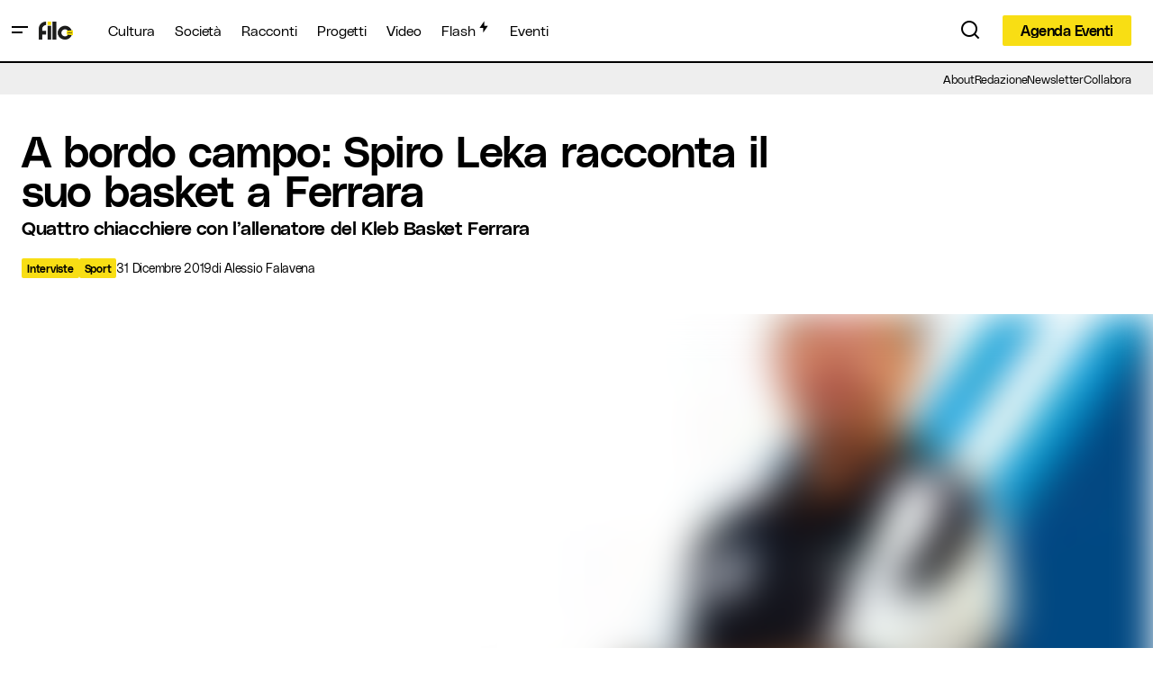

--- FILE ---
content_type: text/html; charset=UTF-8
request_url: https://www.filomagazine.it/2019/12/a-bordo-campo-spiro-leka-racconta-il-suo-basket-a-ferrara/
body_size: 45243
content:
<!doctype html>
<html lang="it-IT">
<head>
	<meta charset="UTF-8" />
	<meta name="viewport" content="width=device-width, initial-scale=1" />
	<link rel="profile" href="https://gmpg.org/xfn/11" />

	<meta name='robots' content='index, follow, max-image-preview:large, max-snippet:-1, max-video-preview:-1' />
	<style>img:is([sizes="auto" i], [sizes^="auto," i]) { contain-intrinsic-size: 3000px 1500px }</style>
	
	<!-- This site is optimized with the Yoast SEO plugin v25.8 - https://yoast.com/wordpress/plugins/seo/ -->
	<title>A bordo campo: Spiro Leka racconta il suo basket a Ferrara - FILO Magazine</title>
	<link rel="canonical" href="https://www.filomagazine.it/2019/12/a-bordo-campo-spiro-leka-racconta-il-suo-basket-a-ferrara/" />
	<meta property="og:locale" content="it_IT" />
	<meta property="og:type" content="article" />
	<meta property="og:title" content="A bordo campo: Spiro Leka racconta il suo basket a Ferrara - FILO Magazine" />
	<meta property="og:description" content="È il 16 Maggio 2010. Pochi istanti, una azione, la città avversaria è Biella. Tre punti di distanza,&hellip;" />
	<meta property="og:url" content="https://www.filomagazine.it/2019/12/a-bordo-campo-spiro-leka-racconta-il-suo-basket-a-ferrara/" />
	<meta property="og:site_name" content="FILO Magazine" />
	<meta property="article:publisher" content="https://facebook.com/filomagazine.it" />
	<meta property="article:published_time" content="2019-12-30T23:12:00+00:00" />
	<meta property="og:image" content="https://www.filomagazine.it/wp-content/uploads/2019/12/spiroleka.jpg" />
	<meta property="og:image:width" content="1600" />
	<meta property="og:image:height" content="900" />
	<meta property="og:image:type" content="image/jpeg" />
	<meta name="author" content="Alessio Falavena" />
	<meta name="twitter:card" content="summary_large_image" />
	<meta name="twitter:label1" content="Scritto da" />
	<meta name="twitter:data1" content="Alessio Falavena" />
	<meta name="twitter:label2" content="Tempo di lettura stimato" />
	<meta name="twitter:data2" content="7 minuti" />
	<script type="application/ld+json" class="yoast-schema-graph">{"@context":"https://schema.org","@graph":[{"@type":"Article","@id":"https://www.filomagazine.it/2019/12/a-bordo-campo-spiro-leka-racconta-il-suo-basket-a-ferrara/#article","isPartOf":{"@id":"https://www.filomagazine.it/2019/12/a-bordo-campo-spiro-leka-racconta-il-suo-basket-a-ferrara/"},"author":[{"@id":"https://www.filomagazine.it/#/schema/person/f39220c4d4f9c20e40cf8e2f82348d0f"}],"headline":"A bordo campo: Spiro Leka racconta il suo basket a Ferrara","datePublished":"2019-12-30T23:12:00+00:00","mainEntityOfPage":{"@id":"https://www.filomagazine.it/2019/12/a-bordo-campo-spiro-leka-racconta-il-suo-basket-a-ferrara/"},"wordCount":1340,"commentCount":0,"publisher":{"@id":"https://www.filomagazine.it/#organization"},"image":{"@id":"https://www.filomagazine.it/2019/12/a-bordo-campo-spiro-leka-racconta-il-suo-basket-a-ferrara/#primaryimage"},"thumbnailUrl":"https://www.filomagazine.it/wp-content/uploads/2019/12/spiroleka.jpg","keywords":["basket","carife","ferrara","kleb basket","pallacanestro","playoff","spiro leka"],"articleSection":["Interviste","Sport"],"inLanguage":"it-IT","potentialAction":[{"@type":"CommentAction","name":"Comment","target":["https://www.filomagazine.it/2019/12/a-bordo-campo-spiro-leka-racconta-il-suo-basket-a-ferrara/#respond"]}]},{"@type":"WebPage","@id":"https://www.filomagazine.it/2019/12/a-bordo-campo-spiro-leka-racconta-il-suo-basket-a-ferrara/","url":"https://www.filomagazine.it/2019/12/a-bordo-campo-spiro-leka-racconta-il-suo-basket-a-ferrara/","name":"A bordo campo: Spiro Leka racconta il suo basket a Ferrara - FILO Magazine","isPartOf":{"@id":"https://www.filomagazine.it/#website"},"primaryImageOfPage":{"@id":"https://www.filomagazine.it/2019/12/a-bordo-campo-spiro-leka-racconta-il-suo-basket-a-ferrara/#primaryimage"},"image":{"@id":"https://www.filomagazine.it/2019/12/a-bordo-campo-spiro-leka-racconta-il-suo-basket-a-ferrara/#primaryimage"},"thumbnailUrl":"https://www.filomagazine.it/wp-content/uploads/2019/12/spiroleka.jpg","datePublished":"2019-12-30T23:12:00+00:00","breadcrumb":{"@id":"https://www.filomagazine.it/2019/12/a-bordo-campo-spiro-leka-racconta-il-suo-basket-a-ferrara/#breadcrumb"},"inLanguage":"it-IT","potentialAction":[{"@type":"ReadAction","target":["https://www.filomagazine.it/2019/12/a-bordo-campo-spiro-leka-racconta-il-suo-basket-a-ferrara/"]}]},{"@type":"ImageObject","inLanguage":"it-IT","@id":"https://www.filomagazine.it/2019/12/a-bordo-campo-spiro-leka-racconta-il-suo-basket-a-ferrara/#primaryimage","url":"https://www.filomagazine.it/wp-content/uploads/2019/12/spiroleka.jpg","contentUrl":"https://www.filomagazine.it/wp-content/uploads/2019/12/spiroleka.jpg","width":1600,"height":900},{"@type":"BreadcrumbList","@id":"https://www.filomagazine.it/2019/12/a-bordo-campo-spiro-leka-racconta-il-suo-basket-a-ferrara/#breadcrumb","itemListElement":[{"@type":"ListItem","position":1,"name":"Home","item":"https://www.filomagazine.it/"},{"@type":"ListItem","position":2,"name":"A bordo campo: Spiro Leka racconta il suo basket a Ferrara"}]},{"@type":"WebSite","@id":"https://www.filomagazine.it/#website","url":"https://www.filomagazine.it/","name":"FILO Magazine","description":"Il magazine che racconta Ferrara e il suo territorio","publisher":{"@id":"https://www.filomagazine.it/#organization"},"potentialAction":[{"@type":"SearchAction","target":{"@type":"EntryPoint","urlTemplate":"https://www.filomagazine.it/?s={search_term_string}"},"query-input":{"@type":"PropertyValueSpecification","valueRequired":true,"valueName":"search_term_string"}}],"inLanguage":"it-IT"},{"@type":"Organization","@id":"https://www.filomagazine.it/#organization","name":"FILO Magazine","url":"https://www.filomagazine.it/","logo":{"@type":"ImageObject","inLanguage":"it-IT","@id":"https://www.filomagazine.it/#/schema/logo/image/","url":"https://www.filomagazine.it/wp-content/uploads/2018/05/avatar.png","contentUrl":"https://www.filomagazine.it/wp-content/uploads/2018/05/avatar.png","width":900,"height":900,"caption":"FILO Magazine"},"image":{"@id":"https://www.filomagazine.it/#/schema/logo/image/"},"sameAs":["https://facebook.com/filomagazine.it","https://www.instagram.com/filomagazine.it","https://www.youtube.com/channel/UCUrMjel3Ji6ASKwXXQvQmtg"]},{"@type":"Person","@id":"https://www.filomagazine.it/#/schema/person/f39220c4d4f9c20e40cf8e2f82348d0f","name":"Alessio Falavena","image":{"@type":"ImageObject","inLanguage":"it-IT","@id":"https://www.filomagazine.it/#/schema/person/image/d4fb2ba92a09a0601c94a780202a0c3b","url":"https://secure.gravatar.com/avatar/238bf542ba03e679e910c68b6bbab5218e6be6a58f65b82fa5e4b47242b92031?s=96&d=mm&r=g","contentUrl":"https://secure.gravatar.com/avatar/238bf542ba03e679e910c68b6bbab5218e6be6a58f65b82fa5e4b47242b92031?s=96&d=mm&r=g","caption":"Alessio Falavena"},"description":"Classe 85, vive a Ferrara da vent'anni. Secondo il profilo ufficiale è Infermiere, nel contempo si occupa da anni di giornalismo con l'idea di cercare di raccontare il mondo da una angolazione sempre nuova, con spirito critico ma rivolto al meglio, al domani e al possibile. Ha scritto un romanzo, si chiama \"Sfumature\" e si occupa di musica con una newsletter settimanale, live report e altro.Qui su Filo, articolo dopo articolo tenta di costruire un mondo più informato, consapevole ed ottimista o, almeno, aderente alla realtà.","url":"https://www.filomagazine.it/author/alessiofalavena/"}]}</script>
	<!-- / Yoast SEO plugin. -->


<link rel='dns-prefetch' href='//www.filomagazine.it' />
<link rel='dns-prefetch' href='//www.googletagmanager.com' />
<link rel="alternate" type="application/rss+xml" title="FILO Magazine &raquo; Feed" href="https://www.filomagazine.it/feed/" />
<link rel="alternate" type="application/rss+xml" title="FILO Magazine &raquo; Feed dei commenti" href="https://www.filomagazine.it/comments/feed/" />
<link rel="alternate" type="text/calendar" title="FILO Magazine &raquo; iCal Feed" href="https://www.filomagazine.it/eventi/?ical=1" />
<link rel="alternate" type="application/rss+xml" title="FILO Magazine &raquo; A bordo campo: Spiro Leka racconta il suo basket a Ferrara Feed dei commenti" href="https://www.filomagazine.it/2019/12/a-bordo-campo-spiro-leka-racconta-il-suo-basket-a-ferrara/feed/" />
			<link rel="preload" href="https://www.filomagazine.it/wp-content/plugins/canvas/assets/fonts/canvas-icons.woff" as="font" type="font/woff" crossorigin>
			<script>
window._wpemojiSettings = {"baseUrl":"https:\/\/s.w.org\/images\/core\/emoji\/16.0.1\/72x72\/","ext":".png","svgUrl":"https:\/\/s.w.org\/images\/core\/emoji\/16.0.1\/svg\/","svgExt":".svg","source":{"concatemoji":"https:\/\/www.filomagazine.it\/wp-includes\/js\/wp-emoji-release.min.js?ver=abecde8a1045c637ced6eca2c4443334"}};
/*! This file is auto-generated */
!function(s,n){var o,i,e;function c(e){try{var t={supportTests:e,timestamp:(new Date).valueOf()};sessionStorage.setItem(o,JSON.stringify(t))}catch(e){}}function p(e,t,n){e.clearRect(0,0,e.canvas.width,e.canvas.height),e.fillText(t,0,0);var t=new Uint32Array(e.getImageData(0,0,e.canvas.width,e.canvas.height).data),a=(e.clearRect(0,0,e.canvas.width,e.canvas.height),e.fillText(n,0,0),new Uint32Array(e.getImageData(0,0,e.canvas.width,e.canvas.height).data));return t.every(function(e,t){return e===a[t]})}function u(e,t){e.clearRect(0,0,e.canvas.width,e.canvas.height),e.fillText(t,0,0);for(var n=e.getImageData(16,16,1,1),a=0;a<n.data.length;a++)if(0!==n.data[a])return!1;return!0}function f(e,t,n,a){switch(t){case"flag":return n(e,"\ud83c\udff3\ufe0f\u200d\u26a7\ufe0f","\ud83c\udff3\ufe0f\u200b\u26a7\ufe0f")?!1:!n(e,"\ud83c\udde8\ud83c\uddf6","\ud83c\udde8\u200b\ud83c\uddf6")&&!n(e,"\ud83c\udff4\udb40\udc67\udb40\udc62\udb40\udc65\udb40\udc6e\udb40\udc67\udb40\udc7f","\ud83c\udff4\u200b\udb40\udc67\u200b\udb40\udc62\u200b\udb40\udc65\u200b\udb40\udc6e\u200b\udb40\udc67\u200b\udb40\udc7f");case"emoji":return!a(e,"\ud83e\udedf")}return!1}function g(e,t,n,a){var r="undefined"!=typeof WorkerGlobalScope&&self instanceof WorkerGlobalScope?new OffscreenCanvas(300,150):s.createElement("canvas"),o=r.getContext("2d",{willReadFrequently:!0}),i=(o.textBaseline="top",o.font="600 32px Arial",{});return e.forEach(function(e){i[e]=t(o,e,n,a)}),i}function t(e){var t=s.createElement("script");t.src=e,t.defer=!0,s.head.appendChild(t)}"undefined"!=typeof Promise&&(o="wpEmojiSettingsSupports",i=["flag","emoji"],n.supports={everything:!0,everythingExceptFlag:!0},e=new Promise(function(e){s.addEventListener("DOMContentLoaded",e,{once:!0})}),new Promise(function(t){var n=function(){try{var e=JSON.parse(sessionStorage.getItem(o));if("object"==typeof e&&"number"==typeof e.timestamp&&(new Date).valueOf()<e.timestamp+604800&&"object"==typeof e.supportTests)return e.supportTests}catch(e){}return null}();if(!n){if("undefined"!=typeof Worker&&"undefined"!=typeof OffscreenCanvas&&"undefined"!=typeof URL&&URL.createObjectURL&&"undefined"!=typeof Blob)try{var e="postMessage("+g.toString()+"("+[JSON.stringify(i),f.toString(),p.toString(),u.toString()].join(",")+"));",a=new Blob([e],{type:"text/javascript"}),r=new Worker(URL.createObjectURL(a),{name:"wpTestEmojiSupports"});return void(r.onmessage=function(e){c(n=e.data),r.terminate(),t(n)})}catch(e){}c(n=g(i,f,p,u))}t(n)}).then(function(e){for(var t in e)n.supports[t]=e[t],n.supports.everything=n.supports.everything&&n.supports[t],"flag"!==t&&(n.supports.everythingExceptFlag=n.supports.everythingExceptFlag&&n.supports[t]);n.supports.everythingExceptFlag=n.supports.everythingExceptFlag&&!n.supports.flag,n.DOMReady=!1,n.readyCallback=function(){n.DOMReady=!0}}).then(function(){return e}).then(function(){var e;n.supports.everything||(n.readyCallback(),(e=n.source||{}).concatemoji?t(e.concatemoji):e.wpemoji&&e.twemoji&&(t(e.twemoji),t(e.wpemoji)))}))}((window,document),window._wpemojiSettings);
</script>
<link rel='stylesheet' id='tribe-events-pro-mini-calendar-block-styles-css' href='https://www.filomagazine.it/wp-content/plugins/events-calendar-pro/build/css/tribe-events-pro-mini-calendar-block.css?ver=7.6.1' media='all' />
<link rel='stylesheet' id='canvas-css' href='https://www.filomagazine.it/wp-content/plugins/canvas/assets/css/canvas.css?ver=2.5.1' media='all' />
<link rel='alternate stylesheet' id='powerkit-icons-css' href='https://www.filomagazine.it/wp-content/plugins/powerkit/assets/fonts/powerkit-icons.woff?ver=3.0.2' as='font' type='font/wof' crossorigin />
<link rel='stylesheet' id='powerkit-css' href='https://www.filomagazine.it/wp-content/plugins/powerkit/assets/css/powerkit.css?ver=3.0.2' media='all' />
<style id='wp-emoji-styles-inline-css'>

	img.wp-smiley, img.emoji {
		display: inline !important;
		border: none !important;
		box-shadow: none !important;
		height: 1em !important;
		width: 1em !important;
		margin: 0 0.07em !important;
		vertical-align: -0.1em !important;
		background: none !important;
		padding: 0 !important;
	}
</style>
<link rel='stylesheet' id='wp-block-library-css' href='https://www.filomagazine.it/wp-includes/css/dist/block-library/style.min.css?ver=abecde8a1045c637ced6eca2c4443334' media='all' />
<style id='classic-theme-styles-inline-css'>
/*! This file is auto-generated */
.wp-block-button__link{color:#fff;background-color:#32373c;border-radius:9999px;box-shadow:none;text-decoration:none;padding:calc(.667em + 2px) calc(1.333em + 2px);font-size:1.125em}.wp-block-file__button{background:#32373c;color:#fff;text-decoration:none}
</style>
<style id='co-authors-plus-coauthors-style-inline-css'>
.wp-block-co-authors-plus-coauthors.is-layout-flow [class*=wp-block-co-authors-plus]{display:inline}

</style>
<style id='co-authors-plus-avatar-style-inline-css'>
.wp-block-co-authors-plus-avatar :where(img){height:auto;max-width:100%;vertical-align:bottom}.wp-block-co-authors-plus-coauthors.is-layout-flow .wp-block-co-authors-plus-avatar :where(img){vertical-align:middle}.wp-block-co-authors-plus-avatar:is(.alignleft,.alignright){display:table}.wp-block-co-authors-plus-avatar.aligncenter{display:table;margin-inline:auto}

</style>
<style id='co-authors-plus-image-style-inline-css'>
.wp-block-co-authors-plus-image{margin-bottom:0}.wp-block-co-authors-plus-image :where(img){height:auto;max-width:100%;vertical-align:bottom}.wp-block-co-authors-plus-coauthors.is-layout-flow .wp-block-co-authors-plus-image :where(img){vertical-align:middle}.wp-block-co-authors-plus-image:is(.alignfull,.alignwide) :where(img){width:100%}.wp-block-co-authors-plus-image:is(.alignleft,.alignright){display:table}.wp-block-co-authors-plus-image.aligncenter{display:table;margin-inline:auto}

</style>
<link rel='stylesheet' id='canvas-block-alert-style-css' href='https://www.filomagazine.it/wp-content/plugins/canvas/components/basic-elements/block-alert/block.css?ver=1750408453' media='all' />
<link rel='stylesheet' id='canvas-block-progress-style-css' href='https://www.filomagazine.it/wp-content/plugins/canvas/components/basic-elements/block-progress/block.css?ver=1750408453' media='all' />
<link rel='stylesheet' id='canvas-block-collapsibles-style-css' href='https://www.filomagazine.it/wp-content/plugins/canvas/components/basic-elements/block-collapsibles/block.css?ver=1750408453' media='all' />
<link rel='stylesheet' id='canvas-block-tabs-style-css' href='https://www.filomagazine.it/wp-content/plugins/canvas/components/basic-elements/block-tabs/block.css?ver=1750408453' media='all' />
<link rel='stylesheet' id='canvas-block-section-heading-style-css' href='https://www.filomagazine.it/wp-content/plugins/canvas/components/basic-elements/block-section-heading/block.css?ver=1750408453' media='all' />
<link rel='stylesheet' id='canvas-block-section-style-css' href='https://www.filomagazine.it/wp-content/plugins/canvas/components/layout-blocks/block-section/block-section.css?ver=1750408453' media='all' />
<link rel='stylesheet' id='canvas-block-row-style-css' href='https://www.filomagazine.it/wp-content/plugins/canvas/components/layout-blocks/block-row/block-row.css?ver=1750408453' media='all' />
<link rel='stylesheet' id='canvas-block-posts-style-css' href='https://www.filomagazine.it/wp-content/plugins/canvas/components/posts/block-posts/block-posts.css?ver=1750408453' media='all' />
<link rel='stylesheet' id='canvas-justified-gallery-block-style-css' href='https://www.filomagazine.it/wp-content/plugins/canvas/components/justified-gallery/block/block-justified-gallery.css?ver=1750408453' media='all' />
<link rel='stylesheet' id='canvas-slider-gallery-block-style-css' href='https://www.filomagazine.it/wp-content/plugins/canvas/components/slider-gallery/block/block-slider-gallery.css?ver=1750408453' media='all' />
<link rel='stylesheet' id='canvas-block-posts-sidebar-css' href='https://www.filomagazine.it/wp-content/plugins/canvas/components/posts/block-posts-sidebar/block-posts-sidebar.css?ver=1750408453' media='all' />
<style id='global-styles-inline-css'>
:root{--wp--preset--aspect-ratio--square: 1;--wp--preset--aspect-ratio--4-3: 4/3;--wp--preset--aspect-ratio--3-4: 3/4;--wp--preset--aspect-ratio--3-2: 3/2;--wp--preset--aspect-ratio--2-3: 2/3;--wp--preset--aspect-ratio--16-9: 16/9;--wp--preset--aspect-ratio--9-16: 9/16;--wp--preset--color--black: #000000;--wp--preset--color--cyan-bluish-gray: #abb8c3;--wp--preset--color--white: #FFFFFF;--wp--preset--color--pale-pink: #f78da7;--wp--preset--color--vivid-red: #cf2e2e;--wp--preset--color--luminous-vivid-orange: #ff6900;--wp--preset--color--luminous-vivid-amber: #fcb900;--wp--preset--color--light-green-cyan: #7bdcb5;--wp--preset--color--vivid-green-cyan: #00d084;--wp--preset--color--pale-cyan-blue: #8ed1fc;--wp--preset--color--vivid-cyan-blue: #0693e3;--wp--preset--color--vivid-purple: #9b51e0;--wp--preset--color--blue: #59BACC;--wp--preset--color--green: #58AD69;--wp--preset--color--orange: #FFBC49;--wp--preset--color--red: #e32c26;--wp--preset--color--gray-50: #f8f9fa;--wp--preset--color--gray-100: #f8f9fb;--wp--preset--color--gray-200: #E0E0E0;--wp--preset--color--primary: #000000;--wp--preset--color--secondary: #000000;--wp--preset--color--layout: #f8de14;--wp--preset--color--border: #D9D9D9;--wp--preset--gradient--vivid-cyan-blue-to-vivid-purple: linear-gradient(135deg,rgba(6,147,227,1) 0%,rgb(155,81,224) 100%);--wp--preset--gradient--light-green-cyan-to-vivid-green-cyan: linear-gradient(135deg,rgb(122,220,180) 0%,rgb(0,208,130) 100%);--wp--preset--gradient--luminous-vivid-amber-to-luminous-vivid-orange: linear-gradient(135deg,rgba(252,185,0,1) 0%,rgba(255,105,0,1) 100%);--wp--preset--gradient--luminous-vivid-orange-to-vivid-red: linear-gradient(135deg,rgba(255,105,0,1) 0%,rgb(207,46,46) 100%);--wp--preset--gradient--very-light-gray-to-cyan-bluish-gray: linear-gradient(135deg,rgb(238,238,238) 0%,rgb(169,184,195) 100%);--wp--preset--gradient--cool-to-warm-spectrum: linear-gradient(135deg,rgb(74,234,220) 0%,rgb(151,120,209) 20%,rgb(207,42,186) 40%,rgb(238,44,130) 60%,rgb(251,105,98) 80%,rgb(254,248,76) 100%);--wp--preset--gradient--blush-light-purple: linear-gradient(135deg,rgb(255,206,236) 0%,rgb(152,150,240) 100%);--wp--preset--gradient--blush-bordeaux: linear-gradient(135deg,rgb(254,205,165) 0%,rgb(254,45,45) 50%,rgb(107,0,62) 100%);--wp--preset--gradient--luminous-dusk: linear-gradient(135deg,rgb(255,203,112) 0%,rgb(199,81,192) 50%,rgb(65,88,208) 100%);--wp--preset--gradient--pale-ocean: linear-gradient(135deg,rgb(255,245,203) 0%,rgb(182,227,212) 50%,rgb(51,167,181) 100%);--wp--preset--gradient--electric-grass: linear-gradient(135deg,rgb(202,248,128) 0%,rgb(113,206,126) 100%);--wp--preset--gradient--midnight: linear-gradient(135deg,rgb(2,3,129) 0%,rgb(40,116,252) 100%);--wp--preset--font-size--small: 13px;--wp--preset--font-size--medium: 20px;--wp--preset--font-size--large: 36px;--wp--preset--font-size--x-large: 42px;--wp--preset--spacing--20: 0.44rem;--wp--preset--spacing--30: 0.67rem;--wp--preset--spacing--40: 1rem;--wp--preset--spacing--50: 1.5rem;--wp--preset--spacing--60: 2.25rem;--wp--preset--spacing--70: 3.38rem;--wp--preset--spacing--80: 5.06rem;--wp--preset--shadow--natural: 6px 6px 9px rgba(0, 0, 0, 0.2);--wp--preset--shadow--deep: 12px 12px 50px rgba(0, 0, 0, 0.4);--wp--preset--shadow--sharp: 6px 6px 0px rgba(0, 0, 0, 0.2);--wp--preset--shadow--outlined: 6px 6px 0px -3px rgba(255, 255, 255, 1), 6px 6px rgba(0, 0, 0, 1);--wp--preset--shadow--crisp: 6px 6px 0px rgba(0, 0, 0, 1);}:root :where(.is-layout-flow) > :first-child{margin-block-start: 0;}:root :where(.is-layout-flow) > :last-child{margin-block-end: 0;}:root :where(.is-layout-flow) > *{margin-block-start: 24px;margin-block-end: 0;}:root :where(.is-layout-constrained) > :first-child{margin-block-start: 0;}:root :where(.is-layout-constrained) > :last-child{margin-block-end: 0;}:root :where(.is-layout-constrained) > *{margin-block-start: 24px;margin-block-end: 0;}:root :where(.is-layout-flex){gap: 24px;}:root :where(.is-layout-grid){gap: 24px;}body .is-layout-flex{display: flex;}.is-layout-flex{flex-wrap: wrap;align-items: center;}.is-layout-flex > :is(*, div){margin: 0;}body .is-layout-grid{display: grid;}.is-layout-grid > :is(*, div){margin: 0;}.has-black-color{color: var(--wp--preset--color--black) !important;}.has-cyan-bluish-gray-color{color: var(--wp--preset--color--cyan-bluish-gray) !important;}.has-white-color{color: var(--wp--preset--color--white) !important;}.has-pale-pink-color{color: var(--wp--preset--color--pale-pink) !important;}.has-vivid-red-color{color: var(--wp--preset--color--vivid-red) !important;}.has-luminous-vivid-orange-color{color: var(--wp--preset--color--luminous-vivid-orange) !important;}.has-luminous-vivid-amber-color{color: var(--wp--preset--color--luminous-vivid-amber) !important;}.has-light-green-cyan-color{color: var(--wp--preset--color--light-green-cyan) !important;}.has-vivid-green-cyan-color{color: var(--wp--preset--color--vivid-green-cyan) !important;}.has-pale-cyan-blue-color{color: var(--wp--preset--color--pale-cyan-blue) !important;}.has-vivid-cyan-blue-color{color: var(--wp--preset--color--vivid-cyan-blue) !important;}.has-vivid-purple-color{color: var(--wp--preset--color--vivid-purple) !important;}.has-blue-color{color: var(--wp--preset--color--blue) !important;}.has-green-color{color: var(--wp--preset--color--green) !important;}.has-orange-color{color: var(--wp--preset--color--orange) !important;}.has-red-color{color: var(--wp--preset--color--red) !important;}.has-gray-50-color{color: var(--wp--preset--color--gray-50) !important;}.has-gray-100-color{color: var(--wp--preset--color--gray-100) !important;}.has-gray-200-color{color: var(--wp--preset--color--gray-200) !important;}.has-primary-color{color: var(--wp--preset--color--primary) !important;}.has-secondary-color{color: var(--wp--preset--color--secondary) !important;}.has-layout-color{color: var(--wp--preset--color--layout) !important;}.has-border-color{color: var(--wp--preset--color--border) !important;}.has-black-background-color{background-color: var(--wp--preset--color--black) !important;}.has-cyan-bluish-gray-background-color{background-color: var(--wp--preset--color--cyan-bluish-gray) !important;}.has-white-background-color{background-color: var(--wp--preset--color--white) !important;}.has-pale-pink-background-color{background-color: var(--wp--preset--color--pale-pink) !important;}.has-vivid-red-background-color{background-color: var(--wp--preset--color--vivid-red) !important;}.has-luminous-vivid-orange-background-color{background-color: var(--wp--preset--color--luminous-vivid-orange) !important;}.has-luminous-vivid-amber-background-color{background-color: var(--wp--preset--color--luminous-vivid-amber) !important;}.has-light-green-cyan-background-color{background-color: var(--wp--preset--color--light-green-cyan) !important;}.has-vivid-green-cyan-background-color{background-color: var(--wp--preset--color--vivid-green-cyan) !important;}.has-pale-cyan-blue-background-color{background-color: var(--wp--preset--color--pale-cyan-blue) !important;}.has-vivid-cyan-blue-background-color{background-color: var(--wp--preset--color--vivid-cyan-blue) !important;}.has-vivid-purple-background-color{background-color: var(--wp--preset--color--vivid-purple) !important;}.has-blue-background-color{background-color: var(--wp--preset--color--blue) !important;}.has-green-background-color{background-color: var(--wp--preset--color--green) !important;}.has-orange-background-color{background-color: var(--wp--preset--color--orange) !important;}.has-red-background-color{background-color: var(--wp--preset--color--red) !important;}.has-gray-50-background-color{background-color: var(--wp--preset--color--gray-50) !important;}.has-gray-100-background-color{background-color: var(--wp--preset--color--gray-100) !important;}.has-gray-200-background-color{background-color: var(--wp--preset--color--gray-200) !important;}.has-primary-background-color{background-color: var(--wp--preset--color--primary) !important;}.has-secondary-background-color{background-color: var(--wp--preset--color--secondary) !important;}.has-layout-background-color{background-color: var(--wp--preset--color--layout) !important;}.has-border-background-color{background-color: var(--wp--preset--color--border) !important;}.has-black-border-color{border-color: var(--wp--preset--color--black) !important;}.has-cyan-bluish-gray-border-color{border-color: var(--wp--preset--color--cyan-bluish-gray) !important;}.has-white-border-color{border-color: var(--wp--preset--color--white) !important;}.has-pale-pink-border-color{border-color: var(--wp--preset--color--pale-pink) !important;}.has-vivid-red-border-color{border-color: var(--wp--preset--color--vivid-red) !important;}.has-luminous-vivid-orange-border-color{border-color: var(--wp--preset--color--luminous-vivid-orange) !important;}.has-luminous-vivid-amber-border-color{border-color: var(--wp--preset--color--luminous-vivid-amber) !important;}.has-light-green-cyan-border-color{border-color: var(--wp--preset--color--light-green-cyan) !important;}.has-vivid-green-cyan-border-color{border-color: var(--wp--preset--color--vivid-green-cyan) !important;}.has-pale-cyan-blue-border-color{border-color: var(--wp--preset--color--pale-cyan-blue) !important;}.has-vivid-cyan-blue-border-color{border-color: var(--wp--preset--color--vivid-cyan-blue) !important;}.has-vivid-purple-border-color{border-color: var(--wp--preset--color--vivid-purple) !important;}.has-blue-border-color{border-color: var(--wp--preset--color--blue) !important;}.has-green-border-color{border-color: var(--wp--preset--color--green) !important;}.has-orange-border-color{border-color: var(--wp--preset--color--orange) !important;}.has-red-border-color{border-color: var(--wp--preset--color--red) !important;}.has-gray-50-border-color{border-color: var(--wp--preset--color--gray-50) !important;}.has-gray-100-border-color{border-color: var(--wp--preset--color--gray-100) !important;}.has-gray-200-border-color{border-color: var(--wp--preset--color--gray-200) !important;}.has-primary-border-color{border-color: var(--wp--preset--color--primary) !important;}.has-secondary-border-color{border-color: var(--wp--preset--color--secondary) !important;}.has-layout-border-color{border-color: var(--wp--preset--color--layout) !important;}.has-border-border-color{border-color: var(--wp--preset--color--border) !important;}.has-vivid-cyan-blue-to-vivid-purple-gradient-background{background: var(--wp--preset--gradient--vivid-cyan-blue-to-vivid-purple) !important;}.has-light-green-cyan-to-vivid-green-cyan-gradient-background{background: var(--wp--preset--gradient--light-green-cyan-to-vivid-green-cyan) !important;}.has-luminous-vivid-amber-to-luminous-vivid-orange-gradient-background{background: var(--wp--preset--gradient--luminous-vivid-amber-to-luminous-vivid-orange) !important;}.has-luminous-vivid-orange-to-vivid-red-gradient-background{background: var(--wp--preset--gradient--luminous-vivid-orange-to-vivid-red) !important;}.has-very-light-gray-to-cyan-bluish-gray-gradient-background{background: var(--wp--preset--gradient--very-light-gray-to-cyan-bluish-gray) !important;}.has-cool-to-warm-spectrum-gradient-background{background: var(--wp--preset--gradient--cool-to-warm-spectrum) !important;}.has-blush-light-purple-gradient-background{background: var(--wp--preset--gradient--blush-light-purple) !important;}.has-blush-bordeaux-gradient-background{background: var(--wp--preset--gradient--blush-bordeaux) !important;}.has-luminous-dusk-gradient-background{background: var(--wp--preset--gradient--luminous-dusk) !important;}.has-pale-ocean-gradient-background{background: var(--wp--preset--gradient--pale-ocean) !important;}.has-electric-grass-gradient-background{background: var(--wp--preset--gradient--electric-grass) !important;}.has-midnight-gradient-background{background: var(--wp--preset--gradient--midnight) !important;}.has-small-font-size{font-size: var(--wp--preset--font-size--small) !important;}.has-medium-font-size{font-size: var(--wp--preset--font-size--medium) !important;}.has-large-font-size{font-size: var(--wp--preset--font-size--large) !important;}.has-x-large-font-size{font-size: var(--wp--preset--font-size--x-large) !important;}
:root :where(.wp-block-pullquote){font-size: 1.5em;line-height: 1.6;}
</style>
<link rel='stylesheet' id='_ning_font_awesome_css-css' href='https://www.filomagazine.it/wp-content/plugins/angwp/assets/fonts/font-awesome/css/font-awesome.min.css?ver=1.6.2' media='all' />
<link rel='stylesheet' id='_ning_css-css' href='https://www.filomagazine.it/wp-content/plugins/angwp/assets/dist/angwp.bundle.js.css?ver=1.6.2' media='all' />
<link rel='stylesheet' id='spr_col_animate_css-css' href='https://www.filomagazine.it/wp-content/plugins/angwp/include/extensions/spr_columns/assets/css/animate.min.css?ver=1.6.2' media='all' />
<link rel='stylesheet' id='spr_col_css-css' href='https://www.filomagazine.it/wp-content/plugins/angwp/include/extensions/spr_columns/assets/css/spr_columns.css?ver=1.6.2' media='all' />
<link rel='stylesheet' id='canvas-block-heading-style-css' href='https://www.filomagazine.it/wp-content/plugins/canvas/components/content-formatting/block-heading/block.css?ver=1750408453' media='all' />
<link rel='stylesheet' id='canvas-block-list-style-css' href='https://www.filomagazine.it/wp-content/plugins/canvas/components/content-formatting/block-list/block.css?ver=1750408453' media='all' />
<link rel='stylesheet' id='canvas-block-paragraph-style-css' href='https://www.filomagazine.it/wp-content/plugins/canvas/components/content-formatting/block-paragraph/block.css?ver=1750408453' media='all' />
<link rel='stylesheet' id='canvas-block-separator-style-css' href='https://www.filomagazine.it/wp-content/plugins/canvas/components/content-formatting/block-separator/block.css?ver=1750408453' media='all' />
<link rel='stylesheet' id='canvas-block-group-style-css' href='https://www.filomagazine.it/wp-content/plugins/canvas/components/basic-elements/block-group/block.css?ver=1750408453' media='all' />
<link rel='stylesheet' id='canvas-block-cover-style-css' href='https://www.filomagazine.it/wp-content/plugins/canvas/components/basic-elements/block-cover/block.css?ver=1750408453' media='all' />
<link rel='stylesheet' id='customwprest-css' href='https://www.filomagazine.it/wp-content/plugins/custom-wp-rest-api/public/css/customwprest-public.css?ver=2.2.3' media='all' />
<link rel='stylesheet' id='powerkit-author-box-css' href='https://www.filomagazine.it/wp-content/plugins/powerkit/modules/author-box/public/css/public-powerkit-author-box.css?ver=3.0.2' media='all' />
<link rel='stylesheet' id='powerkit-basic-elements-css' href='https://www.filomagazine.it/wp-content/plugins/powerkit/modules/basic-elements/public/css/public-powerkit-basic-elements.css?ver=3.0.2' media='screen' />
<link rel='stylesheet' id='powerkit-coming-soon-css' href='https://www.filomagazine.it/wp-content/plugins/powerkit/modules/coming-soon/public/css/public-powerkit-coming-soon.css?ver=3.0.2' media='all' />
<link rel='stylesheet' id='powerkit-content-formatting-css' href='https://www.filomagazine.it/wp-content/plugins/powerkit/modules/content-formatting/public/css/public-powerkit-content-formatting.css?ver=3.0.2' media='all' />
<link rel='stylesheet' id='powerkit-сontributors-css' href='https://www.filomagazine.it/wp-content/plugins/powerkit/modules/contributors/public/css/public-powerkit-contributors.css?ver=3.0.2' media='all' />
<link rel='stylesheet' id='powerkit-facebook-css' href='https://www.filomagazine.it/wp-content/plugins/powerkit/modules/facebook/public/css/public-powerkit-facebook.css?ver=3.0.2' media='all' />
<link rel='stylesheet' id='powerkit-featured-categories-css' href='https://www.filomagazine.it/wp-content/plugins/powerkit/modules/featured-categories/public/css/public-powerkit-featured-categories.css?ver=3.0.2' media='all' />
<link rel='stylesheet' id='powerkit-inline-posts-css' href='https://www.filomagazine.it/wp-content/plugins/powerkit/modules/inline-posts/public/css/public-powerkit-inline-posts.css?ver=3.0.2' media='all' />
<link rel='stylesheet' id='powerkit-instagram-css' href='https://www.filomagazine.it/wp-content/plugins/powerkit/modules/instagram/public/css/public-powerkit-instagram.css?ver=3.0.2' media='all' />
<link rel='stylesheet' id='powerkit-justified-gallery-css' href='https://www.filomagazine.it/wp-content/plugins/powerkit/modules/justified-gallery/public/css/public-powerkit-justified-gallery.css?ver=3.0.2' media='all' />
<link rel='stylesheet' id='powerkit-lazyload-css' href='https://www.filomagazine.it/wp-content/plugins/powerkit/modules/lazyload/public/css/public-powerkit-lazyload.css?ver=3.0.2' media='all' />
<link rel='stylesheet' id='glightbox-css' href='https://www.filomagazine.it/wp-content/plugins/powerkit/modules/lightbox/public/css/glightbox.min.css?ver=3.0.2' media='all' />
<link rel='stylesheet' id='powerkit-lightbox-css' href='https://www.filomagazine.it/wp-content/plugins/powerkit/modules/lightbox/public/css/public-powerkit-lightbox.css?ver=3.0.2' media='all' />
<link rel='stylesheet' id='powerkit-opt-in-forms-css' href='https://www.filomagazine.it/wp-content/plugins/powerkit/modules/opt-in-forms/public/css/public-powerkit-opt-in-forms.css?ver=3.0.2' media='all' />
<link rel='stylesheet' id='powerkit-pinterest-css' href='https://www.filomagazine.it/wp-content/plugins/powerkit/modules/pinterest/public/css/public-powerkit-pinterest.css?ver=3.0.2' media='all' />
<link rel='stylesheet' id='powerkit-widget-posts-css' href='https://www.filomagazine.it/wp-content/plugins/powerkit/modules/posts/public/css/public-powerkit-widget-posts.css?ver=3.0.2' media='all' />
<link rel='stylesheet' id='powerkit-scroll-to-top-css' href='https://www.filomagazine.it/wp-content/plugins/powerkit/modules/scroll-to-top/public/css/public-powerkit-scroll-to-top.css?ver=3.0.2' media='all' />
<link rel='stylesheet' id='powerkit-share-buttons-css' href='https://www.filomagazine.it/wp-content/plugins/powerkit/modules/share-buttons/public/css/public-powerkit-share-buttons.css?ver=3.0.2' media='all' />
<link rel='stylesheet' id='powerkit-slider-gallery-css' href='https://www.filomagazine.it/wp-content/plugins/powerkit/modules/slider-gallery/public/css/public-powerkit-slider-gallery.css?ver=3.0.2' media='all' />
<link rel='stylesheet' id='powerkit-social-links-css' href='https://www.filomagazine.it/wp-content/plugins/powerkit/modules/social-links/public/css/public-powerkit-social-links.css?ver=3.0.2' media='all' />
<link rel='stylesheet' id='powerkit-table-of-contents-css' href='https://www.filomagazine.it/wp-content/plugins/powerkit/modules/table-of-contents/public/css/public-powerkit-table-of-contents.css?ver=3.0.2' media='all' />
<link rel='stylesheet' id='powerkit-widget-about-css' href='https://www.filomagazine.it/wp-content/plugins/powerkit/modules/widget-about/public/css/public-powerkit-widget-about.css?ver=3.0.2' media='all' />
<link rel='stylesheet' id='magnific-popup-css' href='https://www.filomagazine.it/wp-content/plugins/sight/render/css/magnific-popup.css?ver=1747208959' media='all' />
<link rel='stylesheet' id='sight-css' href='https://www.filomagazine.it/wp-content/plugins/sight/render/css/sight.css?ver=1747208959' media='all' />
<link rel='stylesheet' id='sight-common-css' href='https://www.filomagazine.it/wp-content/plugins/sight/render/css/sight-common.css?ver=1747208959' media='all' />
<link rel='stylesheet' id='sight-lightbox-css' href='https://www.filomagazine.it/wp-content/plugins/sight/render/css/sight-lightbox.css?ver=1747208959' media='all' />
<link rel='stylesheet' id='sight-layout-standard-css' href='https://www.filomagazine.it/wp-content/plugins/sight/render/css/sight-layout-standard.css?ver=1747208959' media='all' />
<link rel='stylesheet' id='tribe-events-v2-single-skeleton-css' href='https://www.filomagazine.it/wp-content/plugins/the-events-calendar/build/css/tribe-events-single-skeleton.css?ver=6.14.0' media='all' />
<link rel='stylesheet' id='tribe-events-v2-single-skeleton-full-css' href='https://www.filomagazine.it/wp-content/plugins/the-events-calendar/build/css/tribe-events-single-full.css?ver=6.14.0' media='all' />
<link rel='stylesheet' id='tec-events-elementor-widgets-base-styles-css' href='https://www.filomagazine.it/wp-content/plugins/the-events-calendar/build/css/integrations/plugins/elementor/widgets/widget-base.css?ver=6.14.0' media='all' />
<style id='cs-elementor-editor-inline-css'>
:root {  --cs-desktop-container: 1448px; --cs-laptop-container: 1200px; --cs-tablet-container: 992px; --cs-mobile-container: 576px; }
</style>
<link rel='stylesheet' id='csco-styles-css' href='https://www.filomagazine.it/wp-content/themes/maag/style.css?ver=1.1.0' media='all' />
<style id='csco-styles-inline-css'>

:root {
	/* Base Font */
	--cs-font-base-family: poly-sans-regular;
	--cs-font-base-size: 1rem;
	--cs-font-base-weight: 600;
	--cs-font-base-style: normal;
	--cs-font-base-letter-spacing: normal;
	--cs-font-base-line-height: 1rem;

	/* Primary Font */
	--cs-font-primary-family: poly-sans-regular;
	--cs-font-primary-size: 1rem;
	--cs-font-primary-weight: 600;
	--cs-font-primary-style: normal;
	--cs-font-primary-letter-spacing: -0.03em;
	--cs-font-primary-text-transform: none;
	--cs-font-primary-line-height: 1rem;

	/* Secondary Font */
	--cs-font-secondary-family: poly-sans-regular;
	--cs-font-secondary-size: 0.75rem;
	--cs-font-secondary-weight: 600;
	--cs-font-secondary-style: normal;
	--cs-font-secondary-letter-spacing: -0.02em;
	--cs-font-secondary-text-transform: none;
	--cs-font-secondary-line-height: 1.2;

	/* Section Headings Font */
	--cs-font-section-headings-family: poly-sans-regular;
	--cs-font-section-headings-size: 1.2rem;
	--cs-font-section-headings-weight: 600;
	--cs-font-section-headings-style: normal;
	--cs-font-section-headings-letter-spacing: 0em;
	--cs-font-section-headings-text-transform: none;
	--cs-font-section-headings-line-height: 1.2;

	/* Post Title Font Size */
	--cs-font-post-title-family: poly-sans-regular;
	--cs-font-post-title-weight: 600;
	--cs-font-post-title-size: 3rem;
	--cs-font-post-title-letter-spacing: -0.02em;
	--cs-font-post-title-text-transform: none;
	--cs-font-post-title-line-height: 2.8rem;

	/* Post Subbtitle */
	--cs-font-post-subtitle-family: poly-sans-regular;
	--cs-font-post-subtitle-weight: 600;
	--cs-font-post-subtitle-size: 1.3rem;
	--cs-font-post-subtitle-letter-spacing: -0.02em;
	--cs-font-post-subtitle-line-height: 1;

	/* Post Category Font */
	--cs-font-category-family: poly-sans-regular;
	--cs-font-category-size: 0.75rem;
	--cs-font-category-weight: 600;
	--cs-font-category-style: normal;
	--cs-font-category-letter-spacing: -0.02em;
	--cs-font-category-text-transform: none;
	--cs-font-category-line-height: 1.2;

	/* Post Meta Font */
	--cs-font-post-meta-family: poly-sans-slim;
	--cs-font-post-meta-size: 0.85rem;
	--cs-font-post-meta-weight: 400;
	--cs-font-post-meta-style: normal;
	--cs-font-post-meta-letter-spacing: -0.02em;
	--cs-font-post-meta-text-transform: none;
	--cs-font-post-meta-line-height: 1.2;

	/* Post Content */
	--cs-font-post-content-family: Georgia,Times,"Times New Roman",serif;
	--cs-font-post-content-weight: 400;
	--cs-font-post-content-size: 18px;
	--cs-font-post-content-letter-spacing: -0.01em;
	--cs-font-post-content-line-height: 30px;

	/* Input Font */
	--cs-font-input-family: poly-sans-slim;
	--cs-font-input-size: 0.875rem;
	--cs-font-input-weight: 400;
	--cs-font-input-style: normal;
	--cs-font-input-line-height: 1.4;
	--cs-font-input-letter-spacing: -0.02em;
	--cs-font-input-text-transform: none;

	/* Entry Title Font Size */
	--cs-font-entry-title-family: poly-sans-regular;
	--cs-font-entry-title-weight: 600;
	--cs-font-entry-title-style: normal;
	--cs-font-entry-title-letter-spacing: -0.02em;
	--cs-font-entry-title-line-height: 1;
	--cs-font-entry-title-text-transform: none;

	/* Entry Excerpt */
	--cs-font-entry-excerpt-family: poly-sans-slim;
	--cs-font-entry-excerpt-weight: 400;
	--cs-font-entry-excerpt-size: 1rem;
	--cs-font-entry-excerpt-letter-spacing: -0.02em;
	--cs-font-entry-excerpt-line-height: 1.1;

	/* Logos --------------- */

	/* Main Logo */
	--cs-font-main-logo-family: Inter;
	--cs-font-main-logo-size: 1.375rem;
	--cs-font-main-logo-weight: 700;
	--cs-font-main-logo-style: normal;
	--cs-font-main-logo-letter-spacing: -0.02em;
	--cs-font-main-logo-text-transform: none;

	/* Mobile Logo */
	--cs-font-mobile-logo-family: Inter;
	--cs-font-mobile-logo-size: 1.375rem;
	--cs-font-mobile-logo-weight: 700;
	--cs-font-mobile-logo-style: normal;
	--cs-font-mobile-logo-letter-spacing: -0.02em;
	--cs-font-mobile-logo-text-transform: none;

	/* Footer Logo */
	--cs-font-footer-logo-family: Inter;
	--cs-font-footer-logo-size: 1.375rem;
	--cs-font-footer-logo-weight: 700;
	--cs-font-footer-logo-style: normal;
	--cs-font-footer-logo-letter-spacing: -0.02em;
	--cs-font-footer-logo-text-transform: none;

	/* Headings --------------- */

	/* Headings */
	--cs-font-headings-family: poly-sans-regular;
	--cs-font-headings-weight: 600;
	--cs-font-headings-style: normal;
	--cs-font-headings-line-height: 1;
	--cs-font-headings-letter-spacing: -0.02em;
	--cs-font-headings-text-transform: none;

	/* Menu Font --------------- */

	/* Menu */
	/* Used for main top level menu elements. */
	--cs-font-menu-family: poly-sans-slim;
	--cs-font-menu-size: 1rem;
	--cs-font-menu-weight: 400;
	--cs-font-menu-style: normal;
	--cs-font-menu-letter-spacing: 0rem;
	--cs-font-menu-text-transform: none;
	--cs-font-menu-line-height: 1.2;

	/* Submenu Font */
	/* Used for submenu elements. */
	--cs-font-submenu-family: poly-sans-slim;
	--cs-font-submenu-size: 1rem;
	--cs-font-submenu-weight: 400;
	--cs-font-submenu-style: normal;
	--cs-font-submenu-letter-spacing: 0rem;
	--cs-font-submenu-text-transform: none;
	--cs-font-submenu-line-height: 1.2;

	/* Footer Menu */
	--cs-font-footer-menu-family: poly-sans-slim;
	--cs-font-footer-menu-size: 1.125rem;
	--cs-font-footer-menu-weight: 400;
	--cs-font-footer-menu-style: normal;
	--cs-font-footer-menu-letter-spacing: -0.04em;
	--cs-font-footer-menu-text-transform: none;
	--cs-font-footer-menu-line-height: 1.2;

	/* Footer Submenu Font */
	--cs-font-footer-submenu-family: poly-sans-slim;
	--cs-font-footer-submenu-size: 1rem;
	--cs-font-footer-submenu-weight: 400;
	--cs-font-footer-submenu-style: normal;
	--cs-font-footer-submenu-letter-spacing: -0.04em;
	--cs-font-footer-submenu-text-transform: none;
	--cs-font-footer-submenu-line-height: 1.2;

	/* Bottombar Menu Font */
	--cs-font-bottombar-menu-family: poly-sans-slim;
	--cs-font-bottombar-menu-size: 1rem;
	--cs-font-bottombar-menu-weight: 400;
	--cs-font-bottombar-menu-style: normal;
	--cs-font-bottombar-menu-letter-spacing: -0.04em;
	--cs-font-bottombar-menu-text-transform: none;
	--cs-font-bottombar-menu-line-height: 1.2;
}

</style>
<link rel='stylesheet' id='csco-child-styles-css' href='https://www.filomagazine.it/wp-content/themes/maag-child/style.css?ver=1.0.1' media='all' />
<style id='pk-custom-inline-fonts-inline-css'>
@font-face { font-family: "monument-black"; src: url("https://www.filomagazine.it/wp-content/uploads/2021/11/MonumentExtended-Black.woff2") format("woff2"); font-display: swap; font-weight: 800; font-style: normal;}@font-face { font-family: "monument-regular"; src: url("https://www.filomagazine.it/wp-content/uploads/2021/11/MonumentExtended-Regular.woff2") format("woff2"); font-display: swap; font-weight: 400; font-style: normal;}@font-face { font-family: "circular-regular"; src: url("https://www.filomagazine.it/wp-content/uploads/2021/11/lineto-circular-pro-book.woff") format("woff"); font-display: swap; font-weight: 400; font-style: normal;}@font-face { font-family: "circular-medium"; src: url("https://www.filomagazine.it/wp-content/uploads/2021/11/lineto-circular-pro-medium.woff") format("woff"); font-display: swap; font-weight: 600; font-style: normal;}@font-face { font-family: "circular-bold"; src: url("https://www.filomagazine.it/wp-content/uploads/2021/11/lineto-circular-pro-bold.woff") format("woff"); font-display: swap; font-weight: 700; font-style: normal;}@font-face { font-family: "circular-black"; src: url("https://www.filomagazine.it/wp-content/uploads/2021/11/lineto-circular-black.woff") format("woff"); font-display: swap; font-weight: 800; font-style: normal;}@font-face { font-family: "poly-sans-regular"; src: url("https://www.filomagazine.it/wp-content/uploads/2022/09/cec88e5a4cf367c4620cd23c5a184439.woff") format("woff"); font-display: swap; font-weight: 600; font-style: normal;}@font-face { font-family: "whyte"; src: url("https://www.filomagazine.it/wp-content/uploads/2022/09/WhyteInktrap-Medium.woff") format("woff"); font-display: swap; font-weight: 600; font-style: normal;}@font-face { font-family: "filo-serif"; src: url("https://www.filomagazine.it/wp-content/uploads/2022/09/TiemposText-Regular.woff") format("woff"); font-display: swap; font-weight: 400; font-style: normal;}@font-face { font-family: "filo-headline"; src: url("https://www.filomagazine.it/wp-content/uploads/2022/09/TiemposText-Bold.woff") format("woff"); font-display: swap; font-weight: 700; font-style: normal;}@font-face { font-family: "filo-head"; src: url("https://www.filomagazine.it/wp-content/uploads/2022/09/TiemposHeadline-Semibold.woff") format("woff"); font-display: swap; font-weight: 600; font-style: normal;}@font-face { font-family: "poly-sans-bold"; src: url("https://www.filomagazine.it/wp-content/uploads/2025/01/PolySansBulky.woff") format("woff"); font-display: swap; font-weight: 700; font-style: normal;}@font-face { font-family: "poly-sans-slim"; src: url("https://www.filomagazine.it/wp-content/uploads/2025/01/PolySans-Slim.woff") format("woff"); font-display: swap; font-weight: 400; font-style: normal;}
</style>
<style id='cs-customizer-output-styles-inline-css'>
:root{--cs-light-site-background:#FFFFFF;--cs-dark-site-background:#161616;--cs-light-header-background:#ffffff;--cs-dark-header-background:#161616;--cs-light-header-submenu-background:#FFFFFF;--cs-dark-header-submenu-background:#161616;--cs-light-header-topbar-background:#F3F3F3;--cs-dark-header-topbar-background:#232323;--cs-light-footer-background:#000000;--cs-dark-footer-background:#161616;--cs-light-offcanvas-background:#FFFFFF;--cs-dark-offcanvas-background:#161616;--cs-light-layout-background:#f8de14;--cs-dark-layout-background:#f8de14;--cs-light-primary-color:#000000;--cs-dark-primary-color:#FFFFFF;--cs-light-secondary-color:#000000;--cs-dark-secondary-color:#ffffff;--cs-light-accent-color:#000000;--cs-dark-accent-color:#f8de14;--cs-light-input-background:#efefef;--cs-dark-input-background:#b2b2b2;--cs-dark-input-color:#cecece;--cs-light-button-background:#f8de14;--cs-dark-button-background:#f8de14;--cs-light-button-color:#000000;--cs-dark-button-color:#000000;--cs-light-button-hover-background:#f8de14;--cs-dark-button-hover-background:#ffffff;--cs-light-button-hover-color:#ffffff;--cs-dark-button-hover-color:#000000;--cs-light-border-color:#D9D9D9;--cs-dark-border-color:#343434;--cs-light-overlay-background:#161616;--cs-dark-overlay-background:#161616;--cs-layout-elements-border-radius:4px;--cs-thumbnail-border-radius:4px;--cs-tag-border-radius:2px;--cs-input-border-radius:2px;--cs-button-border-radius:2px;--cs-heading-1-font-size:3rem;--cs-heading-2-font-size:2rem;--cs-heading-3-font-size:1.5rem;--cs-heading-4-font-size:1.25rem;--cs-heading-5-font-size:1.125rem;--cs-heading-6-font-size:1rem;--cs-header-initial-height:68px;--cs-header-height:68px;--cs-header-border-width:2px;}:root, [data-scheme="light"]{--cs-light-overlay-background-rgb:22,22,22;}:root, [data-scheme="dark"]{--cs-dark-overlay-background-rgb:22,22,22;}.cs-header-bottombar{--cs-header-bottombar-alignment:flex-end;}.cs-posts-area__home.cs-posts-area__grid{--cs-posts-area-grid-columns:3;--cs-posts-area-grid-column-gap:24px;}.cs-posts-area__home{--cs-posts-area-grid-row-gap:48px;--cs-entry-title-font-size:1.25rem;}.cs-posts-area__archive.cs-posts-area__grid{--cs-posts-area-grid-columns:3;--cs-posts-area-grid-column-gap:24px;}.cs-posts-area__archive{--cs-posts-area-grid-row-gap:48px;--cs-entry-title-font-size:1.25rem;}.cs-posts-area__read-next{--cs-entry-title-font-size:1.25rem;}.cs-search__post-area{--cs-entry-title-font-size:1.25rem;}.cs-burger-menu__post-area{--cs-entry-title-font-size:1.25rem;}.woocommerce-loop-product__title{--cs-entry-title-font-size:1.25rem;}.wc-block-grid__product-title{--cs-entry-title-font-size:1.25rem;}.cs-banner-archive-inside{--cs-banner-label-alignment:left;}.cs-banner-archive-after{--cs-banner-label-alignment:left;}.cs-banner-post-inner{--cs-banner-width:970px;--cs-banner-label-alignment:center;}.cs-banner-post-after{--cs-banner-width:970px;--cs-banner-label-alignment:center;}@media (max-width: 1199.98px){.cs-posts-area__home.cs-posts-area__grid{--cs-posts-area-grid-columns:2;--cs-posts-area-grid-column-gap:24px;}.cs-posts-area__home{--cs-posts-area-grid-row-gap:48px;--cs-entry-title-font-size:1.25rem;}.cs-posts-area__archive.cs-posts-area__grid{--cs-posts-area-grid-columns:2;--cs-posts-area-grid-column-gap:24px;}.cs-posts-area__archive{--cs-posts-area-grid-row-gap:48px;--cs-entry-title-font-size:1.25rem;}.cs-posts-area__read-next{--cs-entry-title-font-size:1.25rem;}.cs-search__post-area{--cs-entry-title-font-size:1.25rem;}.cs-burger-menu__post-area{--cs-entry-title-font-size:1.25rem;}.woocommerce-loop-product__title{--cs-entry-title-font-size:1.25rem;}.wc-block-grid__product-title{--cs-entry-title-font-size:1.25rem;}.cs-banner-post-inner{--cs-banner-width:970px;}.cs-banner-post-after{--cs-banner-width:970px;}}@media (max-width: 991.98px){.cs-posts-area__home.cs-posts-area__grid{--cs-posts-area-grid-columns:2;--cs-posts-area-grid-column-gap:24px;}.cs-posts-area__home{--cs-posts-area-grid-row-gap:32px;--cs-entry-title-font-size:1.25rem;}.cs-posts-area__archive.cs-posts-area__grid{--cs-posts-area-grid-columns:2;--cs-posts-area-grid-column-gap:24px;}.cs-posts-area__archive{--cs-posts-area-grid-row-gap:32px;--cs-entry-title-font-size:1.25rem;}.cs-posts-area__read-next{--cs-entry-title-font-size:1.25rem;}.cs-search__post-area{--cs-entry-title-font-size:1.25rem;}.cs-burger-menu__post-area{--cs-entry-title-font-size:1.25rem;}.woocommerce-loop-product__title{--cs-entry-title-font-size:1.25rem;}.wc-block-grid__product-title{--cs-entry-title-font-size:1.25rem;}.cs-banner-post-inner{--cs-banner-width:100%;}.cs-banner-post-after{--cs-banner-width:100%;}}@media (max-width: 767.98px){.cs-posts-area__home.cs-posts-area__grid{--cs-posts-area-grid-columns:1;--cs-posts-area-grid-column-gap:24px;}.cs-posts-area__home{--cs-posts-area-grid-row-gap:32px;--cs-entry-title-font-size:1.125rem;}.cs-posts-area__archive.cs-posts-area__grid{--cs-posts-area-grid-columns:1;--cs-posts-area-grid-column-gap:24px;}.cs-posts-area__archive{--cs-posts-area-grid-row-gap:32px;--cs-entry-title-font-size:1.125rem;}.cs-posts-area__read-next{--cs-entry-title-font-size:1.125rem;}.cs-search__post-area{--cs-entry-title-font-size:1.125rem;}.cs-burger-menu__post-area{--cs-entry-title-font-size:1.125rem;}.woocommerce-loop-product__title{--cs-entry-title-font-size:1.125rem;}.wc-block-grid__product-title{--cs-entry-title-font-size:1.125rem;}.cs-banner-post-inner{--cs-banner-width:100%;}.cs-banner-post-after{--cs-banner-width:100%;}}
</style>
<style id='teccc-nofile-stylesheet-inline-css'>

.teccc-legend a, .tribe-events-calendar a, #tribe-events-content .tribe-events-tooltip h4
{
	font-weight: bold;
}

.tribe-events-list .vevent.hentry h2 {
	padding-left: 5px;
}


@media only screen and (max-width: 768px) {
	.tribe-events-calendar td .hentry,
	.tribe-events-calendar td .type-tribe_events {
		display: block;
	}

	h3.entry-title.summary,
	h3.tribe-events-month-event-title,
	.tribe-events-calendar .tribe-events-has-events:after {
		display: none;
	}

	.tribe-events-calendar .mobile-trigger .tribe-events-tooltip {
		display: none !important;
	}
}

.tribe-grid-body div[id*="tribe-events-event-"][class*="tribe-events-category-"].tribe-events-week-hourly-single
{ border-right: 1px solid #000; }

.tribe-events .tribe-events-calendar-month__multiday-event-bar,
.tribe-events .tribe-events-calendar-month__multiday-event-bar-inner,
.tribe-events-calendar-month__multiday-event-wrapper
{ background-color: #F7F6F6; }

.tribe-events-pro .tribe-events-pro-week-grid__multiday-event-bar,
.tribe-events-pro .tribe-events-pro-week-grid__multiday-event-wrapper
{ background-color: #F7F6F6 !important; }

.tribe-events-calendar-month__multiday-event-wrapper.tribe-events-calendar-month__multiday-event--empty
{ background-color: transparent !important; }

.tribe-events-pro-week-grid__multiday-event-wrapper.tribe-events-pro-week-grid__multiday-event--empty
{ background-color: transparent !important; }

.tribe-common--breakpoint-medium.tribe-events .tribe-events-calendar-list__event-datetime-featured-text,
.tribe-events-calendar-month-mobile-events__mobile-event-datetime-featured-text,
.tribe-events-calendar-day__event-datetime-featured-text,
.tribe-common-c-svgicon--featured
{ color: #0ea0d7 !important; }

.tribe-events-calendar-list__event-date-tag-datetime:after, 
.tribe-events-widget-events-list__event-date-tag-datetime:after, 
.tribe-events .tribe-events-calendar-day__event--featured:after,
.tribe-events .tribe-events-calendar-month__calendar-event--featured:before
{ background-color: #0ea0d7 !important; }

.tribe-events-pro .tribe-events-pro-photo__event-datetime-featured-text,
.tribe-events-pro .tribe-events-pro-map__event-datetime-featured-text
{ color: #0ea0d7 !important; }

.tribe-events-pro .tribe-events-pro-week-grid__event--featured .tribe-events-pro-week-grid__event-link-inner:before
{ background-color: #0ea0d7 !important; }


	
		.tribe-events-category-aria-aperta h2.tribe-events-list-event-title.entry-title a,
.tribe-events-category-aria-aperta h2.tribe-events-list-event-title a,
.tribe-events-category-aria-aperta h3.tribe-events-list-event-title a,
.tribe-event-featured .tribe-events-category-aria-aperta h3.tribe-events-list-event-title a,
.tribe-events-list .tribe-events-loop .tribe-event-featured.tribe-events-category-aria-aperta h3.tribe-events-list-event-title a,	.tribe-events-shortcode .tribe-events-month table .type-tribe_events.tribe-events-category-aria-aperta,		.tribe-events-list .tribe-events-loop .tribe-event-featured.tribe-events-category-aria-aperta h3.tribe-events-list-event-title a:hover,
#tribe-events-content table.tribe-events-calendar .type-tribe_events.tribe-events-category-aria-aperta.tribe-event-featured h3.tribe-events-month-event-title a:hover,	.tribe-events-category-aria-aperta .tribe-events-map-event-title a:link,
.tribe-events-category-aria-aperta .tribe-events-map-event-title a:visited,	#tribe-events-content div.tribe-events-category-aria-aperta.hentry.vevent h3.entry-title a,
.tribe-grid-body .tribe-events-category-aria-aperta a,
.tribe-grid-body .type-tribe_events.tribe-events-category-aria-aperta a,
.tribe-grid-allday .tribe-events-category-aria-aperta a,	.tribe-events-adv-list-widget .tribe-events-category-aria-aperta h2 a:link,
.tribe-events-adv-list-widget .tribe-events-category-aria-aperta h2 a:visited,
.tribe-mini-calendar-list-wrapper .tribe-events-category-aria-aperta h2 a:link,
.tribe-mini-calendar-list-wrapper .tribe-events-category-aria-aperta h2 a:visited,
.tribe-events-category-aria-aperta.tribe-event-featured .tribe-mini-calendar-event .tribe-events-title a,
.tribe-venue-widget-list li.tribe-events-category-aria-aperta h4 a:link,
.tribe-venue-widget-list li.tribe-events-category-aria-aperta h4 a:visited,	.teccc-legend li.tribe_events_cat-aria-aperta a,
.tribe-common article.tribe_events_cat-aria-aperta h3 a,
.tribe-common article.tribe_events_cat-aria-aperta h3 a:link,
.tribe-common article.tribe_events_cat-aria-aperta h3 a:visited,
article.tribe-events-calendar-month__multiday-event.tribe_events_cat-aria-aperta h3,	#tribe-events-content table.tribe-events-calendar .tribe-event-featured.tribe-events-category-aria-aperta .tribe-events-month-event-title a,
.teccc-legend li.tribe-events-category-aria-aperta a,
.tribe-events-calendar .tribe-events-category-aria-aperta a,
#tribe-events-content .teccc-legend li.tribe-events-category-aria-aperta a,
#tribe-events-content .tribe-events-calendar .tribe-events-category-aria-aperta a,
.type-tribe_events.tribe-events-category-aria-aperta h2 a,
.tribe-events-category-aria-aperta > div.hentry.vevent > h3.entry-title a,
.tribe-events-mobile.tribe-events-category-aria-aperta h4 a
{
		text-decoration: none;
}

		.tribe-events-category-aria-aperta h3.tribe-events-list-event-title,		.tribe-events-shortcode .tribe-events-month table .type-tribe_events.tribe-events-category-aria-aperta,	.tribe-events-category-aria-aperta .tribe-events-map-event-title a:link,
.tribe-events-category-aria-aperta .tribe-events-map-event-title a:visited,
article.tribe-events-pro-map__event-card.tribe_events_cat-aria-aperta h3,
article.tribe-events-pro-photo__event.tribe_events_cat-aria-aperta h3,	.tribe-grid-body .tribe-events-week-hourly-single:hover.tribe-events-category-aria-aperta,
.tribe-grid-body .tribe-events-week-hourly-single.tribe-events-category-aria-aperta,
.tribe-grid-allday .tribe-events-week-allday-single.tribe-events-category-aria-aperta,
article.tribe-events-pro-week-grid__event.tribe_events_cat-aria-aperta h3,
article.tribe-events-pro-week-mobile-events__event.tribe_events_cat-aria-aperta h3,
article.tribe-events-pro-week-grid__multiday-event.tribe_events_cat-aria-aperta h3,
article.tribe-events-pro-week-grid__multiday-event.tribe_events_cat-aria-aperta .tribe-events-pro-week-grid__multiday-event-bar-inner h3,
article.tribe-events-pro-week-grid__multiday-event.tribe_events_cat-aria-aperta .tribe-events-pro-week-grid__multiday-event-bar-inner,	.tribe-common article.tribe_events_cat-aria-aperta h3.tribe-events-pro-summary__event-title,	.tribe-mini-calendar td.tribe-events-has-events.tribe-events-category-aria-aperta,
.tribe-events-adv-list-widget .tribe-events-category-aria-aperta h2,
.tribe-venue-widget-list li.tribe-events-category-aria-aperta h4,	.teccc-legend li.tribe_events_cat-aria-aperta,
article.tribe_events_cat-aria-aperta header.tribe-events-widget-events-list__event-header h3,
article.tribe-events-calendar-month__calendar-event.tribe_events_cat-aria-aperta h3,
article.tribe-events-calendar-month__multiday-event.tribe_events_cat-aria-aperta .tribe-events-calendar-month__multiday-event-bar-inner,
article.tribe-events-calendar-month-mobile-events__mobile-event.tribe_events_cat-aria-aperta h3,
article.tribe-events-calendar-day__event.tribe_events_cat-aria-aperta h3,
article.tribe-events-calendar-list__event.tribe_events_cat-aria-aperta h3,
article.tribe-events-calendar-latest-past__event.tribe_events_cat-aria-aperta h3,	.events-archive.events-gridview #tribe-events-content table .type-tribe_events.tribe-events-category-aria-aperta,
.teccc-legend li.tribe-events-category-aria-aperta,
.tribe-events-calendar .tribe-events-category-aria-aperta,
.type-tribe_events.tribe-events-category-aria-aperta h2,
.tribe-events-category-aria-aperta > div.hentry.vevent > h3.entry-title,
.tribe-events-mobile.tribe-events-category-aria-aperta h4
{
				border-left: 5px solid #3fccb2;
			border-right: 5px solid transparent;
		line-height: 1.4em;
	padding-left: 5px;
	padding-bottom: 2px;
}

	.tribe-events-calendar .tribe-event-featured.tribe-events-category-aria-aperta,
#tribe-events-content table.tribe-events-calendar .type-tribe_events.tribe-event-featured.tribe-events-category-aria-aperta,
.tribe-grid-body div[id*='tribe-events-event-'][class*='tribe-events-category-'].tribe-events-week-hourly-single.tribe-event-featured
{ border-right: 5px solid #0ea0d7 }

	
	article.tribe-events-pro-week-grid__multiday-event.tribe_events_cat-aria-aperta h3
{ border-left: 0px solid transparent !important; }

	.tribe-events-category-aria-aperta .tribe-events-map-event-title a:link,
.tribe-events-category-aria-aperta .tribe-events-map-event-title a:visited,	.tribe-events-adv-list-widget .tribe-events-category-aria-aperta h2 a:link,
.tribe-events-adv-list-widget .tribe-events-category-aria-aperta h2 a:visited,
.tribe-mini-calendar-list-wrapper .tribe-events-category-aria-aperta h2 a:link,
.tribe-mini-calendar-list-wrapper .tribe-events-category-aria-aperta h2 a:visited,
.tribe-events-category-aria-aperta.tribe-event-featured .tribe-mini-calendar-event .tribe-events-title a,
.tribe-venue-widget-list li.tribe-events-category-aria-aperta h4 a:link,
.tribe-venue-widget-list li.tribe-events-category-aria-aperta h4 a:visited,	.tribe-events-category-aria-aperta h2.tribe-events-list-event-title.entry-title a,
.tribe-events-category-aria-aperta h2.tribe-events-list-event-title a,
.tribe-events-category-aria-aperta h3.tribe-events-list-event-title a,
.tribe-event-featured .tribe-events-category-aria-aperta h3.tribe-events-list-event-title a,
.tribe-events-list .tribe-events-loop .tribe-event-featured.tribe-events-category-aria-aperta h3.tribe-events-list-event-title a
{
	width: auto;
	display: block;
}
	
		.tribe-events-category-bambini h2.tribe-events-list-event-title.entry-title a,
.tribe-events-category-bambini h2.tribe-events-list-event-title a,
.tribe-events-category-bambini h3.tribe-events-list-event-title a,
.tribe-event-featured .tribe-events-category-bambini h3.tribe-events-list-event-title a,
.tribe-events-list .tribe-events-loop .tribe-event-featured.tribe-events-category-bambini h3.tribe-events-list-event-title a,	.tribe-events-shortcode .tribe-events-month table .type-tribe_events.tribe-events-category-bambini,		.tribe-events-list .tribe-events-loop .tribe-event-featured.tribe-events-category-bambini h3.tribe-events-list-event-title a:hover,
#tribe-events-content table.tribe-events-calendar .type-tribe_events.tribe-events-category-bambini.tribe-event-featured h3.tribe-events-month-event-title a:hover,	.tribe-events-category-bambini .tribe-events-map-event-title a:link,
.tribe-events-category-bambini .tribe-events-map-event-title a:visited,	#tribe-events-content div.tribe-events-category-bambini.hentry.vevent h3.entry-title a,
.tribe-grid-body .tribe-events-category-bambini a,
.tribe-grid-body .type-tribe_events.tribe-events-category-bambini a,
.tribe-grid-allday .tribe-events-category-bambini a,	.tribe-events-adv-list-widget .tribe-events-category-bambini h2 a:link,
.tribe-events-adv-list-widget .tribe-events-category-bambini h2 a:visited,
.tribe-mini-calendar-list-wrapper .tribe-events-category-bambini h2 a:link,
.tribe-mini-calendar-list-wrapper .tribe-events-category-bambini h2 a:visited,
.tribe-events-category-bambini.tribe-event-featured .tribe-mini-calendar-event .tribe-events-title a,
.tribe-venue-widget-list li.tribe-events-category-bambini h4 a:link,
.tribe-venue-widget-list li.tribe-events-category-bambini h4 a:visited,	.teccc-legend li.tribe_events_cat-bambini a,
.tribe-common article.tribe_events_cat-bambini h3 a,
.tribe-common article.tribe_events_cat-bambini h3 a:link,
.tribe-common article.tribe_events_cat-bambini h3 a:visited,
article.tribe-events-calendar-month__multiday-event.tribe_events_cat-bambini h3,	#tribe-events-content table.tribe-events-calendar .tribe-event-featured.tribe-events-category-bambini .tribe-events-month-event-title a,
.teccc-legend li.tribe-events-category-bambini a,
.tribe-events-calendar .tribe-events-category-bambini a,
#tribe-events-content .teccc-legend li.tribe-events-category-bambini a,
#tribe-events-content .tribe-events-calendar .tribe-events-category-bambini a,
.type-tribe_events.tribe-events-category-bambini h2 a,
.tribe-events-category-bambini > div.hentry.vevent > h3.entry-title a,
.tribe-events-mobile.tribe-events-category-bambini h4 a
{
		text-decoration: none;
}

		.tribe-events-category-bambini h3.tribe-events-list-event-title,		.tribe-events-shortcode .tribe-events-month table .type-tribe_events.tribe-events-category-bambini,	.tribe-events-category-bambini .tribe-events-map-event-title a:link,
.tribe-events-category-bambini .tribe-events-map-event-title a:visited,
article.tribe-events-pro-map__event-card.tribe_events_cat-bambini h3,
article.tribe-events-pro-photo__event.tribe_events_cat-bambini h3,	.tribe-grid-body .tribe-events-week-hourly-single:hover.tribe-events-category-bambini,
.tribe-grid-body .tribe-events-week-hourly-single.tribe-events-category-bambini,
.tribe-grid-allday .tribe-events-week-allday-single.tribe-events-category-bambini,
article.tribe-events-pro-week-grid__event.tribe_events_cat-bambini h3,
article.tribe-events-pro-week-mobile-events__event.tribe_events_cat-bambini h3,
article.tribe-events-pro-week-grid__multiday-event.tribe_events_cat-bambini h3,
article.tribe-events-pro-week-grid__multiday-event.tribe_events_cat-bambini .tribe-events-pro-week-grid__multiday-event-bar-inner h3,
article.tribe-events-pro-week-grid__multiday-event.tribe_events_cat-bambini .tribe-events-pro-week-grid__multiday-event-bar-inner,	.tribe-common article.tribe_events_cat-bambini h3.tribe-events-pro-summary__event-title,	.tribe-mini-calendar td.tribe-events-has-events.tribe-events-category-bambini,
.tribe-events-adv-list-widget .tribe-events-category-bambini h2,
.tribe-venue-widget-list li.tribe-events-category-bambini h4,	.teccc-legend li.tribe_events_cat-bambini,
article.tribe_events_cat-bambini header.tribe-events-widget-events-list__event-header h3,
article.tribe-events-calendar-month__calendar-event.tribe_events_cat-bambini h3,
article.tribe-events-calendar-month__multiday-event.tribe_events_cat-bambini .tribe-events-calendar-month__multiday-event-bar-inner,
article.tribe-events-calendar-month-mobile-events__mobile-event.tribe_events_cat-bambini h3,
article.tribe-events-calendar-day__event.tribe_events_cat-bambini h3,
article.tribe-events-calendar-list__event.tribe_events_cat-bambini h3,
article.tribe-events-calendar-latest-past__event.tribe_events_cat-bambini h3,	.events-archive.events-gridview #tribe-events-content table .type-tribe_events.tribe-events-category-bambini,
.teccc-legend li.tribe-events-category-bambini,
.tribe-events-calendar .tribe-events-category-bambini,
.type-tribe_events.tribe-events-category-bambini h2,
.tribe-events-category-bambini > div.hentry.vevent > h3.entry-title,
.tribe-events-mobile.tribe-events-category-bambini h4
{
				border-left: 5px solid #e074a8;
			border-right: 5px solid transparent;
		line-height: 1.4em;
	padding-left: 5px;
	padding-bottom: 2px;
}

	.tribe-events-calendar .tribe-event-featured.tribe-events-category-bambini,
#tribe-events-content table.tribe-events-calendar .type-tribe_events.tribe-event-featured.tribe-events-category-bambini,
.tribe-grid-body div[id*='tribe-events-event-'][class*='tribe-events-category-'].tribe-events-week-hourly-single.tribe-event-featured
{ border-right: 5px solid #0ea0d7 }

	
	article.tribe-events-pro-week-grid__multiday-event.tribe_events_cat-bambini h3
{ border-left: 0px solid transparent !important; }

	.tribe-events-category-bambini .tribe-events-map-event-title a:link,
.tribe-events-category-bambini .tribe-events-map-event-title a:visited,	.tribe-events-adv-list-widget .tribe-events-category-bambini h2 a:link,
.tribe-events-adv-list-widget .tribe-events-category-bambini h2 a:visited,
.tribe-mini-calendar-list-wrapper .tribe-events-category-bambini h2 a:link,
.tribe-mini-calendar-list-wrapper .tribe-events-category-bambini h2 a:visited,
.tribe-events-category-bambini.tribe-event-featured .tribe-mini-calendar-event .tribe-events-title a,
.tribe-venue-widget-list li.tribe-events-category-bambini h4 a:link,
.tribe-venue-widget-list li.tribe-events-category-bambini h4 a:visited,	.tribe-events-category-bambini h2.tribe-events-list-event-title.entry-title a,
.tribe-events-category-bambini h2.tribe-events-list-event-title a,
.tribe-events-category-bambini h3.tribe-events-list-event-title a,
.tribe-event-featured .tribe-events-category-bambini h3.tribe-events-list-event-title a,
.tribe-events-list .tribe-events-loop .tribe-event-featured.tribe-events-category-bambini h3.tribe-events-list-event-title a
{
	width: auto;
	display: block;
}
	
		.tribe-events-category-eventi h2.tribe-events-list-event-title.entry-title a,
.tribe-events-category-eventi h2.tribe-events-list-event-title a,
.tribe-events-category-eventi h3.tribe-events-list-event-title a,
.tribe-event-featured .tribe-events-category-eventi h3.tribe-events-list-event-title a,
.tribe-events-list .tribe-events-loop .tribe-event-featured.tribe-events-category-eventi h3.tribe-events-list-event-title a,	.tribe-events-shortcode .tribe-events-month table .type-tribe_events.tribe-events-category-eventi,		.tribe-events-list .tribe-events-loop .tribe-event-featured.tribe-events-category-eventi h3.tribe-events-list-event-title a:hover,
#tribe-events-content table.tribe-events-calendar .type-tribe_events.tribe-events-category-eventi.tribe-event-featured h3.tribe-events-month-event-title a:hover,	.tribe-events-category-eventi .tribe-events-map-event-title a:link,
.tribe-events-category-eventi .tribe-events-map-event-title a:visited,	#tribe-events-content div.tribe-events-category-eventi.hentry.vevent h3.entry-title a,
.tribe-grid-body .tribe-events-category-eventi a,
.tribe-grid-body .type-tribe_events.tribe-events-category-eventi a,
.tribe-grid-allday .tribe-events-category-eventi a,	.tribe-events-adv-list-widget .tribe-events-category-eventi h2 a:link,
.tribe-events-adv-list-widget .tribe-events-category-eventi h2 a:visited,
.tribe-mini-calendar-list-wrapper .tribe-events-category-eventi h2 a:link,
.tribe-mini-calendar-list-wrapper .tribe-events-category-eventi h2 a:visited,
.tribe-events-category-eventi.tribe-event-featured .tribe-mini-calendar-event .tribe-events-title a,
.tribe-venue-widget-list li.tribe-events-category-eventi h4 a:link,
.tribe-venue-widget-list li.tribe-events-category-eventi h4 a:visited,	.teccc-legend li.tribe_events_cat-eventi a,
.tribe-common article.tribe_events_cat-eventi h3 a,
.tribe-common article.tribe_events_cat-eventi h3 a:link,
.tribe-common article.tribe_events_cat-eventi h3 a:visited,
article.tribe-events-calendar-month__multiday-event.tribe_events_cat-eventi h3,	#tribe-events-content table.tribe-events-calendar .tribe-event-featured.tribe-events-category-eventi .tribe-events-month-event-title a,
.teccc-legend li.tribe-events-category-eventi a,
.tribe-events-calendar .tribe-events-category-eventi a,
#tribe-events-content .teccc-legend li.tribe-events-category-eventi a,
#tribe-events-content .tribe-events-calendar .tribe-events-category-eventi a,
.type-tribe_events.tribe-events-category-eventi h2 a,
.tribe-events-category-eventi > div.hentry.vevent > h3.entry-title a,
.tribe-events-mobile.tribe-events-category-eventi h4 a
{
		text-decoration: none;
}

		.tribe-events-category-eventi h3.tribe-events-list-event-title,		.tribe-events-shortcode .tribe-events-month table .type-tribe_events.tribe-events-category-eventi,	.tribe-events-category-eventi .tribe-events-map-event-title a:link,
.tribe-events-category-eventi .tribe-events-map-event-title a:visited,
article.tribe-events-pro-map__event-card.tribe_events_cat-eventi h3,
article.tribe-events-pro-photo__event.tribe_events_cat-eventi h3,	.tribe-grid-body .tribe-events-week-hourly-single:hover.tribe-events-category-eventi,
.tribe-grid-body .tribe-events-week-hourly-single.tribe-events-category-eventi,
.tribe-grid-allday .tribe-events-week-allday-single.tribe-events-category-eventi,
article.tribe-events-pro-week-grid__event.tribe_events_cat-eventi h3,
article.tribe-events-pro-week-mobile-events__event.tribe_events_cat-eventi h3,
article.tribe-events-pro-week-grid__multiday-event.tribe_events_cat-eventi h3,
article.tribe-events-pro-week-grid__multiday-event.tribe_events_cat-eventi .tribe-events-pro-week-grid__multiday-event-bar-inner h3,
article.tribe-events-pro-week-grid__multiday-event.tribe_events_cat-eventi .tribe-events-pro-week-grid__multiday-event-bar-inner,	.tribe-common article.tribe_events_cat-eventi h3.tribe-events-pro-summary__event-title,	.tribe-mini-calendar td.tribe-events-has-events.tribe-events-category-eventi,
.tribe-events-adv-list-widget .tribe-events-category-eventi h2,
.tribe-venue-widget-list li.tribe-events-category-eventi h4,	.teccc-legend li.tribe_events_cat-eventi,
article.tribe_events_cat-eventi header.tribe-events-widget-events-list__event-header h3,
article.tribe-events-calendar-month__calendar-event.tribe_events_cat-eventi h3,
article.tribe-events-calendar-month__multiday-event.tribe_events_cat-eventi .tribe-events-calendar-month__multiday-event-bar-inner,
article.tribe-events-calendar-month-mobile-events__mobile-event.tribe_events_cat-eventi h3,
article.tribe-events-calendar-day__event.tribe_events_cat-eventi h3,
article.tribe-events-calendar-list__event.tribe_events_cat-eventi h3,
article.tribe-events-calendar-latest-past__event.tribe_events_cat-eventi h3,	.events-archive.events-gridview #tribe-events-content table .type-tribe_events.tribe-events-category-eventi,
.teccc-legend li.tribe-events-category-eventi,
.tribe-events-calendar .tribe-events-category-eventi,
.type-tribe_events.tribe-events-category-eventi h2,
.tribe-events-category-eventi > div.hentry.vevent > h3.entry-title,
.tribe-events-mobile.tribe-events-category-eventi h4
{
				border-left: 5px solid #aa388a;
			border-right: 5px solid transparent;
		line-height: 1.4em;
	padding-left: 5px;
	padding-bottom: 2px;
}

	.tribe-events-calendar .tribe-event-featured.tribe-events-category-eventi,
#tribe-events-content table.tribe-events-calendar .type-tribe_events.tribe-event-featured.tribe-events-category-eventi,
.tribe-grid-body div[id*='tribe-events-event-'][class*='tribe-events-category-'].tribe-events-week-hourly-single.tribe-event-featured
{ border-right: 5px solid #0ea0d7 }

	
	article.tribe-events-pro-week-grid__multiday-event.tribe_events_cat-eventi h3
{ border-left: 0px solid transparent !important; }

	.tribe-events-category-eventi .tribe-events-map-event-title a:link,
.tribe-events-category-eventi .tribe-events-map-event-title a:visited,	.tribe-events-adv-list-widget .tribe-events-category-eventi h2 a:link,
.tribe-events-adv-list-widget .tribe-events-category-eventi h2 a:visited,
.tribe-mini-calendar-list-wrapper .tribe-events-category-eventi h2 a:link,
.tribe-mini-calendar-list-wrapper .tribe-events-category-eventi h2 a:visited,
.tribe-events-category-eventi.tribe-event-featured .tribe-mini-calendar-event .tribe-events-title a,
.tribe-venue-widget-list li.tribe-events-category-eventi h4 a:link,
.tribe-venue-widget-list li.tribe-events-category-eventi h4 a:visited,	.tribe-events-category-eventi h2.tribe-events-list-event-title.entry-title a,
.tribe-events-category-eventi h2.tribe-events-list-event-title a,
.tribe-events-category-eventi h3.tribe-events-list-event-title a,
.tribe-event-featured .tribe-events-category-eventi h3.tribe-events-list-event-title a,
.tribe-events-list .tribe-events-loop .tribe-event-featured.tribe-events-category-eventi h3.tribe-events-list-event-title a
{
	width: auto;
	display: block;
}
	
		.tribe-events-category-food h2.tribe-events-list-event-title.entry-title a,
.tribe-events-category-food h2.tribe-events-list-event-title a,
.tribe-events-category-food h3.tribe-events-list-event-title a,
.tribe-event-featured .tribe-events-category-food h3.tribe-events-list-event-title a,
.tribe-events-list .tribe-events-loop .tribe-event-featured.tribe-events-category-food h3.tribe-events-list-event-title a,	.tribe-events-shortcode .tribe-events-month table .type-tribe_events.tribe-events-category-food,		.tribe-events-list .tribe-events-loop .tribe-event-featured.tribe-events-category-food h3.tribe-events-list-event-title a:hover,
#tribe-events-content table.tribe-events-calendar .type-tribe_events.tribe-events-category-food.tribe-event-featured h3.tribe-events-month-event-title a:hover,	.tribe-events-category-food .tribe-events-map-event-title a:link,
.tribe-events-category-food .tribe-events-map-event-title a:visited,	#tribe-events-content div.tribe-events-category-food.hentry.vevent h3.entry-title a,
.tribe-grid-body .tribe-events-category-food a,
.tribe-grid-body .type-tribe_events.tribe-events-category-food a,
.tribe-grid-allday .tribe-events-category-food a,	.tribe-events-adv-list-widget .tribe-events-category-food h2 a:link,
.tribe-events-adv-list-widget .tribe-events-category-food h2 a:visited,
.tribe-mini-calendar-list-wrapper .tribe-events-category-food h2 a:link,
.tribe-mini-calendar-list-wrapper .tribe-events-category-food h2 a:visited,
.tribe-events-category-food.tribe-event-featured .tribe-mini-calendar-event .tribe-events-title a,
.tribe-venue-widget-list li.tribe-events-category-food h4 a:link,
.tribe-venue-widget-list li.tribe-events-category-food h4 a:visited,	.teccc-legend li.tribe_events_cat-food a,
.tribe-common article.tribe_events_cat-food h3 a,
.tribe-common article.tribe_events_cat-food h3 a:link,
.tribe-common article.tribe_events_cat-food h3 a:visited,
article.tribe-events-calendar-month__multiday-event.tribe_events_cat-food h3,	#tribe-events-content table.tribe-events-calendar .tribe-event-featured.tribe-events-category-food .tribe-events-month-event-title a,
.teccc-legend li.tribe-events-category-food a,
.tribe-events-calendar .tribe-events-category-food a,
#tribe-events-content .teccc-legend li.tribe-events-category-food a,
#tribe-events-content .tribe-events-calendar .tribe-events-category-food a,
.type-tribe_events.tribe-events-category-food h2 a,
.tribe-events-category-food > div.hentry.vevent > h3.entry-title a,
.tribe-events-mobile.tribe-events-category-food h4 a
{
		text-decoration: none;
}

		.tribe-events-category-food h3.tribe-events-list-event-title,		.tribe-events-shortcode .tribe-events-month table .type-tribe_events.tribe-events-category-food,	.tribe-events-category-food .tribe-events-map-event-title a:link,
.tribe-events-category-food .tribe-events-map-event-title a:visited,
article.tribe-events-pro-map__event-card.tribe_events_cat-food h3,
article.tribe-events-pro-photo__event.tribe_events_cat-food h3,	.tribe-grid-body .tribe-events-week-hourly-single:hover.tribe-events-category-food,
.tribe-grid-body .tribe-events-week-hourly-single.tribe-events-category-food,
.tribe-grid-allday .tribe-events-week-allday-single.tribe-events-category-food,
article.tribe-events-pro-week-grid__event.tribe_events_cat-food h3,
article.tribe-events-pro-week-mobile-events__event.tribe_events_cat-food h3,
article.tribe-events-pro-week-grid__multiday-event.tribe_events_cat-food h3,
article.tribe-events-pro-week-grid__multiday-event.tribe_events_cat-food .tribe-events-pro-week-grid__multiday-event-bar-inner h3,
article.tribe-events-pro-week-grid__multiday-event.tribe_events_cat-food .tribe-events-pro-week-grid__multiday-event-bar-inner,	.tribe-common article.tribe_events_cat-food h3.tribe-events-pro-summary__event-title,	.tribe-mini-calendar td.tribe-events-has-events.tribe-events-category-food,
.tribe-events-adv-list-widget .tribe-events-category-food h2,
.tribe-venue-widget-list li.tribe-events-category-food h4,	.teccc-legend li.tribe_events_cat-food,
article.tribe_events_cat-food header.tribe-events-widget-events-list__event-header h3,
article.tribe-events-calendar-month__calendar-event.tribe_events_cat-food h3,
article.tribe-events-calendar-month__multiday-event.tribe_events_cat-food .tribe-events-calendar-month__multiday-event-bar-inner,
article.tribe-events-calendar-month-mobile-events__mobile-event.tribe_events_cat-food h3,
article.tribe-events-calendar-day__event.tribe_events_cat-food h3,
article.tribe-events-calendar-list__event.tribe_events_cat-food h3,
article.tribe-events-calendar-latest-past__event.tribe_events_cat-food h3,	.events-archive.events-gridview #tribe-events-content table .type-tribe_events.tribe-events-category-food,
.teccc-legend li.tribe-events-category-food,
.tribe-events-calendar .tribe-events-category-food,
.type-tribe_events.tribe-events-category-food h2,
.tribe-events-category-food > div.hentry.vevent > h3.entry-title,
.tribe-events-mobile.tribe-events-category-food h4
{
				border-left: 5px solid #93886e;
			border-right: 5px solid transparent;
		line-height: 1.4em;
	padding-left: 5px;
	padding-bottom: 2px;
}

	.tribe-events-calendar .tribe-event-featured.tribe-events-category-food,
#tribe-events-content table.tribe-events-calendar .type-tribe_events.tribe-event-featured.tribe-events-category-food,
.tribe-grid-body div[id*='tribe-events-event-'][class*='tribe-events-category-'].tribe-events-week-hourly-single.tribe-event-featured
{ border-right: 5px solid #0ea0d7 }

	
	article.tribe-events-pro-week-grid__multiday-event.tribe_events_cat-food h3
{ border-left: 0px solid transparent !important; }

	.tribe-events-category-food .tribe-events-map-event-title a:link,
.tribe-events-category-food .tribe-events-map-event-title a:visited,	.tribe-events-adv-list-widget .tribe-events-category-food h2 a:link,
.tribe-events-adv-list-widget .tribe-events-category-food h2 a:visited,
.tribe-mini-calendar-list-wrapper .tribe-events-category-food h2 a:link,
.tribe-mini-calendar-list-wrapper .tribe-events-category-food h2 a:visited,
.tribe-events-category-food.tribe-event-featured .tribe-mini-calendar-event .tribe-events-title a,
.tribe-venue-widget-list li.tribe-events-category-food h4 a:link,
.tribe-venue-widget-list li.tribe-events-category-food h4 a:visited,	.tribe-events-category-food h2.tribe-events-list-event-title.entry-title a,
.tribe-events-category-food h2.tribe-events-list-event-title a,
.tribe-events-category-food h3.tribe-events-list-event-title a,
.tribe-event-featured .tribe-events-category-food h3.tribe-events-list-event-title a,
.tribe-events-list .tribe-events-loop .tribe-event-featured.tribe-events-category-food h3.tribe-events-list-event-title a
{
	width: auto;
	display: block;
}
	
		.tribe-events-category-incontri h2.tribe-events-list-event-title.entry-title a,
.tribe-events-category-incontri h2.tribe-events-list-event-title a,
.tribe-events-category-incontri h3.tribe-events-list-event-title a,
.tribe-event-featured .tribe-events-category-incontri h3.tribe-events-list-event-title a,
.tribe-events-list .tribe-events-loop .tribe-event-featured.tribe-events-category-incontri h3.tribe-events-list-event-title a,	.tribe-events-shortcode .tribe-events-month table .type-tribe_events.tribe-events-category-incontri,		.tribe-events-list .tribe-events-loop .tribe-event-featured.tribe-events-category-incontri h3.tribe-events-list-event-title a:hover,
#tribe-events-content table.tribe-events-calendar .type-tribe_events.tribe-events-category-incontri.tribe-event-featured h3.tribe-events-month-event-title a:hover,	.tribe-events-category-incontri .tribe-events-map-event-title a:link,
.tribe-events-category-incontri .tribe-events-map-event-title a:visited,	#tribe-events-content div.tribe-events-category-incontri.hentry.vevent h3.entry-title a,
.tribe-grid-body .tribe-events-category-incontri a,
.tribe-grid-body .type-tribe_events.tribe-events-category-incontri a,
.tribe-grid-allday .tribe-events-category-incontri a,	.tribe-events-adv-list-widget .tribe-events-category-incontri h2 a:link,
.tribe-events-adv-list-widget .tribe-events-category-incontri h2 a:visited,
.tribe-mini-calendar-list-wrapper .tribe-events-category-incontri h2 a:link,
.tribe-mini-calendar-list-wrapper .tribe-events-category-incontri h2 a:visited,
.tribe-events-category-incontri.tribe-event-featured .tribe-mini-calendar-event .tribe-events-title a,
.tribe-venue-widget-list li.tribe-events-category-incontri h4 a:link,
.tribe-venue-widget-list li.tribe-events-category-incontri h4 a:visited,	.teccc-legend li.tribe_events_cat-incontri a,
.tribe-common article.tribe_events_cat-incontri h3 a,
.tribe-common article.tribe_events_cat-incontri h3 a:link,
.tribe-common article.tribe_events_cat-incontri h3 a:visited,
article.tribe-events-calendar-month__multiday-event.tribe_events_cat-incontri h3,	#tribe-events-content table.tribe-events-calendar .tribe-event-featured.tribe-events-category-incontri .tribe-events-month-event-title a,
.teccc-legend li.tribe-events-category-incontri a,
.tribe-events-calendar .tribe-events-category-incontri a,
#tribe-events-content .teccc-legend li.tribe-events-category-incontri a,
#tribe-events-content .tribe-events-calendar .tribe-events-category-incontri a,
.type-tribe_events.tribe-events-category-incontri h2 a,
.tribe-events-category-incontri > div.hentry.vevent > h3.entry-title a,
.tribe-events-mobile.tribe-events-category-incontri h4 a
{
		text-decoration: none;
}

		.tribe-events-category-incontri h3.tribe-events-list-event-title,		.tribe-events-shortcode .tribe-events-month table .type-tribe_events.tribe-events-category-incontri,	.tribe-events-category-incontri .tribe-events-map-event-title a:link,
.tribe-events-category-incontri .tribe-events-map-event-title a:visited,
article.tribe-events-pro-map__event-card.tribe_events_cat-incontri h3,
article.tribe-events-pro-photo__event.tribe_events_cat-incontri h3,	.tribe-grid-body .tribe-events-week-hourly-single:hover.tribe-events-category-incontri,
.tribe-grid-body .tribe-events-week-hourly-single.tribe-events-category-incontri,
.tribe-grid-allday .tribe-events-week-allday-single.tribe-events-category-incontri,
article.tribe-events-pro-week-grid__event.tribe_events_cat-incontri h3,
article.tribe-events-pro-week-mobile-events__event.tribe_events_cat-incontri h3,
article.tribe-events-pro-week-grid__multiday-event.tribe_events_cat-incontri h3,
article.tribe-events-pro-week-grid__multiday-event.tribe_events_cat-incontri .tribe-events-pro-week-grid__multiday-event-bar-inner h3,
article.tribe-events-pro-week-grid__multiday-event.tribe_events_cat-incontri .tribe-events-pro-week-grid__multiday-event-bar-inner,	.tribe-common article.tribe_events_cat-incontri h3.tribe-events-pro-summary__event-title,	.tribe-mini-calendar td.tribe-events-has-events.tribe-events-category-incontri,
.tribe-events-adv-list-widget .tribe-events-category-incontri h2,
.tribe-venue-widget-list li.tribe-events-category-incontri h4,	.teccc-legend li.tribe_events_cat-incontri,
article.tribe_events_cat-incontri header.tribe-events-widget-events-list__event-header h3,
article.tribe-events-calendar-month__calendar-event.tribe_events_cat-incontri h3,
article.tribe-events-calendar-month__multiday-event.tribe_events_cat-incontri .tribe-events-calendar-month__multiday-event-bar-inner,
article.tribe-events-calendar-month-mobile-events__mobile-event.tribe_events_cat-incontri h3,
article.tribe-events-calendar-day__event.tribe_events_cat-incontri h3,
article.tribe-events-calendar-list__event.tribe_events_cat-incontri h3,
article.tribe-events-calendar-latest-past__event.tribe_events_cat-incontri h3,	.events-archive.events-gridview #tribe-events-content table .type-tribe_events.tribe-events-category-incontri,
.teccc-legend li.tribe-events-category-incontri,
.tribe-events-calendar .tribe-events-category-incontri,
.type-tribe_events.tribe-events-category-incontri h2,
.tribe-events-category-incontri > div.hentry.vevent > h3.entry-title,
.tribe-events-mobile.tribe-events-category-incontri h4
{
				border-left: 5px solid #e49146;
			border-right: 5px solid transparent;
		line-height: 1.4em;
	padding-left: 5px;
	padding-bottom: 2px;
}

	.tribe-events-calendar .tribe-event-featured.tribe-events-category-incontri,
#tribe-events-content table.tribe-events-calendar .type-tribe_events.tribe-event-featured.tribe-events-category-incontri,
.tribe-grid-body div[id*='tribe-events-event-'][class*='tribe-events-category-'].tribe-events-week-hourly-single.tribe-event-featured
{ border-right: 5px solid #0ea0d7 }

	
	article.tribe-events-pro-week-grid__multiday-event.tribe_events_cat-incontri h3
{ border-left: 0px solid transparent !important; }

	.tribe-events-category-incontri .tribe-events-map-event-title a:link,
.tribe-events-category-incontri .tribe-events-map-event-title a:visited,	.tribe-events-adv-list-widget .tribe-events-category-incontri h2 a:link,
.tribe-events-adv-list-widget .tribe-events-category-incontri h2 a:visited,
.tribe-mini-calendar-list-wrapper .tribe-events-category-incontri h2 a:link,
.tribe-mini-calendar-list-wrapper .tribe-events-category-incontri h2 a:visited,
.tribe-events-category-incontri.tribe-event-featured .tribe-mini-calendar-event .tribe-events-title a,
.tribe-venue-widget-list li.tribe-events-category-incontri h4 a:link,
.tribe-venue-widget-list li.tribe-events-category-incontri h4 a:visited,	.tribe-events-category-incontri h2.tribe-events-list-event-title.entry-title a,
.tribe-events-category-incontri h2.tribe-events-list-event-title a,
.tribe-events-category-incontri h3.tribe-events-list-event-title a,
.tribe-event-featured .tribe-events-category-incontri h3.tribe-events-list-event-title a,
.tribe-events-list .tribe-events-loop .tribe-event-featured.tribe-events-category-incontri h3.tribe-events-list-event-title a
{
	width: auto;
	display: block;
}
	
		.tribe-events-category-libri h2.tribe-events-list-event-title.entry-title a,
.tribe-events-category-libri h2.tribe-events-list-event-title a,
.tribe-events-category-libri h3.tribe-events-list-event-title a,
.tribe-event-featured .tribe-events-category-libri h3.tribe-events-list-event-title a,
.tribe-events-list .tribe-events-loop .tribe-event-featured.tribe-events-category-libri h3.tribe-events-list-event-title a,	.tribe-events-shortcode .tribe-events-month table .type-tribe_events.tribe-events-category-libri,		.tribe-events-list .tribe-events-loop .tribe-event-featured.tribe-events-category-libri h3.tribe-events-list-event-title a:hover,
#tribe-events-content table.tribe-events-calendar .type-tribe_events.tribe-events-category-libri.tribe-event-featured h3.tribe-events-month-event-title a:hover,	.tribe-events-category-libri .tribe-events-map-event-title a:link,
.tribe-events-category-libri .tribe-events-map-event-title a:visited,	#tribe-events-content div.tribe-events-category-libri.hentry.vevent h3.entry-title a,
.tribe-grid-body .tribe-events-category-libri a,
.tribe-grid-body .type-tribe_events.tribe-events-category-libri a,
.tribe-grid-allday .tribe-events-category-libri a,	.tribe-events-adv-list-widget .tribe-events-category-libri h2 a:link,
.tribe-events-adv-list-widget .tribe-events-category-libri h2 a:visited,
.tribe-mini-calendar-list-wrapper .tribe-events-category-libri h2 a:link,
.tribe-mini-calendar-list-wrapper .tribe-events-category-libri h2 a:visited,
.tribe-events-category-libri.tribe-event-featured .tribe-mini-calendar-event .tribe-events-title a,
.tribe-venue-widget-list li.tribe-events-category-libri h4 a:link,
.tribe-venue-widget-list li.tribe-events-category-libri h4 a:visited,	.teccc-legend li.tribe_events_cat-libri a,
.tribe-common article.tribe_events_cat-libri h3 a,
.tribe-common article.tribe_events_cat-libri h3 a:link,
.tribe-common article.tribe_events_cat-libri h3 a:visited,
article.tribe-events-calendar-month__multiday-event.tribe_events_cat-libri h3,	#tribe-events-content table.tribe-events-calendar .tribe-event-featured.tribe-events-category-libri .tribe-events-month-event-title a,
.teccc-legend li.tribe-events-category-libri a,
.tribe-events-calendar .tribe-events-category-libri a,
#tribe-events-content .teccc-legend li.tribe-events-category-libri a,
#tribe-events-content .tribe-events-calendar .tribe-events-category-libri a,
.type-tribe_events.tribe-events-category-libri h2 a,
.tribe-events-category-libri > div.hentry.vevent > h3.entry-title a,
.tribe-events-mobile.tribe-events-category-libri h4 a
{
		text-decoration: none;
}

		.tribe-events-category-libri h3.tribe-events-list-event-title,		.tribe-events-shortcode .tribe-events-month table .type-tribe_events.tribe-events-category-libri,	.tribe-events-category-libri .tribe-events-map-event-title a:link,
.tribe-events-category-libri .tribe-events-map-event-title a:visited,
article.tribe-events-pro-map__event-card.tribe_events_cat-libri h3,
article.tribe-events-pro-photo__event.tribe_events_cat-libri h3,	.tribe-grid-body .tribe-events-week-hourly-single:hover.tribe-events-category-libri,
.tribe-grid-body .tribe-events-week-hourly-single.tribe-events-category-libri,
.tribe-grid-allday .tribe-events-week-allday-single.tribe-events-category-libri,
article.tribe-events-pro-week-grid__event.tribe_events_cat-libri h3,
article.tribe-events-pro-week-mobile-events__event.tribe_events_cat-libri h3,
article.tribe-events-pro-week-grid__multiday-event.tribe_events_cat-libri h3,
article.tribe-events-pro-week-grid__multiday-event.tribe_events_cat-libri .tribe-events-pro-week-grid__multiday-event-bar-inner h3,
article.tribe-events-pro-week-grid__multiday-event.tribe_events_cat-libri .tribe-events-pro-week-grid__multiday-event-bar-inner,	.tribe-common article.tribe_events_cat-libri h3.tribe-events-pro-summary__event-title,	.tribe-mini-calendar td.tribe-events-has-events.tribe-events-category-libri,
.tribe-events-adv-list-widget .tribe-events-category-libri h2,
.tribe-venue-widget-list li.tribe-events-category-libri h4,	.teccc-legend li.tribe_events_cat-libri,
article.tribe_events_cat-libri header.tribe-events-widget-events-list__event-header h3,
article.tribe-events-calendar-month__calendar-event.tribe_events_cat-libri h3,
article.tribe-events-calendar-month__multiday-event.tribe_events_cat-libri .tribe-events-calendar-month__multiday-event-bar-inner,
article.tribe-events-calendar-month-mobile-events__mobile-event.tribe_events_cat-libri h3,
article.tribe-events-calendar-day__event.tribe_events_cat-libri h3,
article.tribe-events-calendar-list__event.tribe_events_cat-libri h3,
article.tribe-events-calendar-latest-past__event.tribe_events_cat-libri h3,	.events-archive.events-gridview #tribe-events-content table .type-tribe_events.tribe-events-category-libri,
.teccc-legend li.tribe-events-category-libri,
.tribe-events-calendar .tribe-events-category-libri,
.type-tribe_events.tribe-events-category-libri h2,
.tribe-events-category-libri > div.hentry.vevent > h3.entry-title,
.tribe-events-mobile.tribe-events-category-libri h4
{
				border-left: 5px solid #6f9142;
			border-right: 5px solid transparent;
		line-height: 1.4em;
	padding-left: 5px;
	padding-bottom: 2px;
}

	.tribe-events-calendar .tribe-event-featured.tribe-events-category-libri,
#tribe-events-content table.tribe-events-calendar .type-tribe_events.tribe-event-featured.tribe-events-category-libri,
.tribe-grid-body div[id*='tribe-events-event-'][class*='tribe-events-category-'].tribe-events-week-hourly-single.tribe-event-featured
{ border-right: 5px solid #0ea0d7 }

	
	article.tribe-events-pro-week-grid__multiday-event.tribe_events_cat-libri h3
{ border-left: 0px solid transparent !important; }

	.tribe-events-category-libri .tribe-events-map-event-title a:link,
.tribe-events-category-libri .tribe-events-map-event-title a:visited,	.tribe-events-adv-list-widget .tribe-events-category-libri h2 a:link,
.tribe-events-adv-list-widget .tribe-events-category-libri h2 a:visited,
.tribe-mini-calendar-list-wrapper .tribe-events-category-libri h2 a:link,
.tribe-mini-calendar-list-wrapper .tribe-events-category-libri h2 a:visited,
.tribe-events-category-libri.tribe-event-featured .tribe-mini-calendar-event .tribe-events-title a,
.tribe-venue-widget-list li.tribe-events-category-libri h4 a:link,
.tribe-venue-widget-list li.tribe-events-category-libri h4 a:visited,	.tribe-events-category-libri h2.tribe-events-list-event-title.entry-title a,
.tribe-events-category-libri h2.tribe-events-list-event-title a,
.tribe-events-category-libri h3.tribe-events-list-event-title a,
.tribe-event-featured .tribe-events-category-libri h3.tribe-events-list-event-title a,
.tribe-events-list .tribe-events-loop .tribe-event-featured.tribe-events-category-libri h3.tribe-events-list-event-title a
{
	width: auto;
	display: block;
}
	
		.tribe-events-category-mostre h2.tribe-events-list-event-title.entry-title a,
.tribe-events-category-mostre h2.tribe-events-list-event-title a,
.tribe-events-category-mostre h3.tribe-events-list-event-title a,
.tribe-event-featured .tribe-events-category-mostre h3.tribe-events-list-event-title a,
.tribe-events-list .tribe-events-loop .tribe-event-featured.tribe-events-category-mostre h3.tribe-events-list-event-title a,	.tribe-events-shortcode .tribe-events-month table .type-tribe_events.tribe-events-category-mostre,		.tribe-events-list .tribe-events-loop .tribe-event-featured.tribe-events-category-mostre h3.tribe-events-list-event-title a:hover,
#tribe-events-content table.tribe-events-calendar .type-tribe_events.tribe-events-category-mostre.tribe-event-featured h3.tribe-events-month-event-title a:hover,	.tribe-events-category-mostre .tribe-events-map-event-title a:link,
.tribe-events-category-mostre .tribe-events-map-event-title a:visited,	#tribe-events-content div.tribe-events-category-mostre.hentry.vevent h3.entry-title a,
.tribe-grid-body .tribe-events-category-mostre a,
.tribe-grid-body .type-tribe_events.tribe-events-category-mostre a,
.tribe-grid-allday .tribe-events-category-mostre a,	.tribe-events-adv-list-widget .tribe-events-category-mostre h2 a:link,
.tribe-events-adv-list-widget .tribe-events-category-mostre h2 a:visited,
.tribe-mini-calendar-list-wrapper .tribe-events-category-mostre h2 a:link,
.tribe-mini-calendar-list-wrapper .tribe-events-category-mostre h2 a:visited,
.tribe-events-category-mostre.tribe-event-featured .tribe-mini-calendar-event .tribe-events-title a,
.tribe-venue-widget-list li.tribe-events-category-mostre h4 a:link,
.tribe-venue-widget-list li.tribe-events-category-mostre h4 a:visited,	.teccc-legend li.tribe_events_cat-mostre a,
.tribe-common article.tribe_events_cat-mostre h3 a,
.tribe-common article.tribe_events_cat-mostre h3 a:link,
.tribe-common article.tribe_events_cat-mostre h3 a:visited,
article.tribe-events-calendar-month__multiday-event.tribe_events_cat-mostre h3,	#tribe-events-content table.tribe-events-calendar .tribe-event-featured.tribe-events-category-mostre .tribe-events-month-event-title a,
.teccc-legend li.tribe-events-category-mostre a,
.tribe-events-calendar .tribe-events-category-mostre a,
#tribe-events-content .teccc-legend li.tribe-events-category-mostre a,
#tribe-events-content .tribe-events-calendar .tribe-events-category-mostre a,
.type-tribe_events.tribe-events-category-mostre h2 a,
.tribe-events-category-mostre > div.hentry.vevent > h3.entry-title a,
.tribe-events-mobile.tribe-events-category-mostre h4 a
{
		text-decoration: none;
}

		.tribe-events-category-mostre h3.tribe-events-list-event-title,		.tribe-events-shortcode .tribe-events-month table .type-tribe_events.tribe-events-category-mostre,	.tribe-events-category-mostre .tribe-events-map-event-title a:link,
.tribe-events-category-mostre .tribe-events-map-event-title a:visited,
article.tribe-events-pro-map__event-card.tribe_events_cat-mostre h3,
article.tribe-events-pro-photo__event.tribe_events_cat-mostre h3,	.tribe-grid-body .tribe-events-week-hourly-single:hover.tribe-events-category-mostre,
.tribe-grid-body .tribe-events-week-hourly-single.tribe-events-category-mostre,
.tribe-grid-allday .tribe-events-week-allday-single.tribe-events-category-mostre,
article.tribe-events-pro-week-grid__event.tribe_events_cat-mostre h3,
article.tribe-events-pro-week-mobile-events__event.tribe_events_cat-mostre h3,
article.tribe-events-pro-week-grid__multiday-event.tribe_events_cat-mostre h3,
article.tribe-events-pro-week-grid__multiday-event.tribe_events_cat-mostre .tribe-events-pro-week-grid__multiday-event-bar-inner h3,
article.tribe-events-pro-week-grid__multiday-event.tribe_events_cat-mostre .tribe-events-pro-week-grid__multiday-event-bar-inner,	.tribe-common article.tribe_events_cat-mostre h3.tribe-events-pro-summary__event-title,	.tribe-mini-calendar td.tribe-events-has-events.tribe-events-category-mostre,
.tribe-events-adv-list-widget .tribe-events-category-mostre h2,
.tribe-venue-widget-list li.tribe-events-category-mostre h4,	.teccc-legend li.tribe_events_cat-mostre,
article.tribe_events_cat-mostre header.tribe-events-widget-events-list__event-header h3,
article.tribe-events-calendar-month__calendar-event.tribe_events_cat-mostre h3,
article.tribe-events-calendar-month__multiday-event.tribe_events_cat-mostre .tribe-events-calendar-month__multiday-event-bar-inner,
article.tribe-events-calendar-month-mobile-events__mobile-event.tribe_events_cat-mostre h3,
article.tribe-events-calendar-day__event.tribe_events_cat-mostre h3,
article.tribe-events-calendar-list__event.tribe_events_cat-mostre h3,
article.tribe-events-calendar-latest-past__event.tribe_events_cat-mostre h3,	.events-archive.events-gridview #tribe-events-content table .type-tribe_events.tribe-events-category-mostre,
.teccc-legend li.tribe-events-category-mostre,
.tribe-events-calendar .tribe-events-category-mostre,
.type-tribe_events.tribe-events-category-mostre h2,
.tribe-events-category-mostre > div.hentry.vevent > h3.entry-title,
.tribe-events-mobile.tribe-events-category-mostre h4
{
				border-left: 5px solid #c61313;
			border-right: 5px solid transparent;
		line-height: 1.4em;
	padding-left: 5px;
	padding-bottom: 2px;
}

	.tribe-events-calendar .tribe-event-featured.tribe-events-category-mostre,
#tribe-events-content table.tribe-events-calendar .type-tribe_events.tribe-event-featured.tribe-events-category-mostre,
.tribe-grid-body div[id*='tribe-events-event-'][class*='tribe-events-category-'].tribe-events-week-hourly-single.tribe-event-featured
{ border-right: 5px solid #0ea0d7 }

	
	article.tribe-events-pro-week-grid__multiday-event.tribe_events_cat-mostre h3
{ border-left: 0px solid transparent !important; }

	.tribe-events-category-mostre .tribe-events-map-event-title a:link,
.tribe-events-category-mostre .tribe-events-map-event-title a:visited,	.tribe-events-adv-list-widget .tribe-events-category-mostre h2 a:link,
.tribe-events-adv-list-widget .tribe-events-category-mostre h2 a:visited,
.tribe-mini-calendar-list-wrapper .tribe-events-category-mostre h2 a:link,
.tribe-mini-calendar-list-wrapper .tribe-events-category-mostre h2 a:visited,
.tribe-events-category-mostre.tribe-event-featured .tribe-mini-calendar-event .tribe-events-title a,
.tribe-venue-widget-list li.tribe-events-category-mostre h4 a:link,
.tribe-venue-widget-list li.tribe-events-category-mostre h4 a:visited,	.tribe-events-category-mostre h2.tribe-events-list-event-title.entry-title a,
.tribe-events-category-mostre h2.tribe-events-list-event-title a,
.tribe-events-category-mostre h3.tribe-events-list-event-title a,
.tribe-event-featured .tribe-events-category-mostre h3.tribe-events-list-event-title a,
.tribe-events-list .tribe-events-loop .tribe-event-featured.tribe-events-category-mostre h3.tribe-events-list-event-title a
{
	width: auto;
	display: block;
}
	
		.tribe-events-category-musica h2.tribe-events-list-event-title.entry-title a,
.tribe-events-category-musica h2.tribe-events-list-event-title a,
.tribe-events-category-musica h3.tribe-events-list-event-title a,
.tribe-event-featured .tribe-events-category-musica h3.tribe-events-list-event-title a,
.tribe-events-list .tribe-events-loop .tribe-event-featured.tribe-events-category-musica h3.tribe-events-list-event-title a,	.tribe-events-shortcode .tribe-events-month table .type-tribe_events.tribe-events-category-musica,		.tribe-events-list .tribe-events-loop .tribe-event-featured.tribe-events-category-musica h3.tribe-events-list-event-title a:hover,
#tribe-events-content table.tribe-events-calendar .type-tribe_events.tribe-events-category-musica.tribe-event-featured h3.tribe-events-month-event-title a:hover,	.tribe-events-category-musica .tribe-events-map-event-title a:link,
.tribe-events-category-musica .tribe-events-map-event-title a:visited,	#tribe-events-content div.tribe-events-category-musica.hentry.vevent h3.entry-title a,
.tribe-grid-body .tribe-events-category-musica a,
.tribe-grid-body .type-tribe_events.tribe-events-category-musica a,
.tribe-grid-allday .tribe-events-category-musica a,	.tribe-events-adv-list-widget .tribe-events-category-musica h2 a:link,
.tribe-events-adv-list-widget .tribe-events-category-musica h2 a:visited,
.tribe-mini-calendar-list-wrapper .tribe-events-category-musica h2 a:link,
.tribe-mini-calendar-list-wrapper .tribe-events-category-musica h2 a:visited,
.tribe-events-category-musica.tribe-event-featured .tribe-mini-calendar-event .tribe-events-title a,
.tribe-venue-widget-list li.tribe-events-category-musica h4 a:link,
.tribe-venue-widget-list li.tribe-events-category-musica h4 a:visited,	.teccc-legend li.tribe_events_cat-musica a,
.tribe-common article.tribe_events_cat-musica h3 a,
.tribe-common article.tribe_events_cat-musica h3 a:link,
.tribe-common article.tribe_events_cat-musica h3 a:visited,
article.tribe-events-calendar-month__multiday-event.tribe_events_cat-musica h3,	#tribe-events-content table.tribe-events-calendar .tribe-event-featured.tribe-events-category-musica .tribe-events-month-event-title a,
.teccc-legend li.tribe-events-category-musica a,
.tribe-events-calendar .tribe-events-category-musica a,
#tribe-events-content .teccc-legend li.tribe-events-category-musica a,
#tribe-events-content .tribe-events-calendar .tribe-events-category-musica a,
.type-tribe_events.tribe-events-category-musica h2 a,
.tribe-events-category-musica > div.hentry.vevent > h3.entry-title a,
.tribe-events-mobile.tribe-events-category-musica h4 a
{
		text-decoration: none;
}

		.tribe-events-category-musica h3.tribe-events-list-event-title,		.tribe-events-shortcode .tribe-events-month table .type-tribe_events.tribe-events-category-musica,	.tribe-events-category-musica .tribe-events-map-event-title a:link,
.tribe-events-category-musica .tribe-events-map-event-title a:visited,
article.tribe-events-pro-map__event-card.tribe_events_cat-musica h3,
article.tribe-events-pro-photo__event.tribe_events_cat-musica h3,	.tribe-grid-body .tribe-events-week-hourly-single:hover.tribe-events-category-musica,
.tribe-grid-body .tribe-events-week-hourly-single.tribe-events-category-musica,
.tribe-grid-allday .tribe-events-week-allday-single.tribe-events-category-musica,
article.tribe-events-pro-week-grid__event.tribe_events_cat-musica h3,
article.tribe-events-pro-week-mobile-events__event.tribe_events_cat-musica h3,
article.tribe-events-pro-week-grid__multiday-event.tribe_events_cat-musica h3,
article.tribe-events-pro-week-grid__multiday-event.tribe_events_cat-musica .tribe-events-pro-week-grid__multiday-event-bar-inner h3,
article.tribe-events-pro-week-grid__multiday-event.tribe_events_cat-musica .tribe-events-pro-week-grid__multiday-event-bar-inner,	.tribe-common article.tribe_events_cat-musica h3.tribe-events-pro-summary__event-title,	.tribe-mini-calendar td.tribe-events-has-events.tribe-events-category-musica,
.tribe-events-adv-list-widget .tribe-events-category-musica h2,
.tribe-venue-widget-list li.tribe-events-category-musica h4,	.teccc-legend li.tribe_events_cat-musica,
article.tribe_events_cat-musica header.tribe-events-widget-events-list__event-header h3,
article.tribe-events-calendar-month__calendar-event.tribe_events_cat-musica h3,
article.tribe-events-calendar-month__multiday-event.tribe_events_cat-musica .tribe-events-calendar-month__multiday-event-bar-inner,
article.tribe-events-calendar-month-mobile-events__mobile-event.tribe_events_cat-musica h3,
article.tribe-events-calendar-day__event.tribe_events_cat-musica h3,
article.tribe-events-calendar-list__event.tribe_events_cat-musica h3,
article.tribe-events-calendar-latest-past__event.tribe_events_cat-musica h3,	.events-archive.events-gridview #tribe-events-content table .type-tribe_events.tribe-events-category-musica,
.teccc-legend li.tribe-events-category-musica,
.tribe-events-calendar .tribe-events-category-musica,
.type-tribe_events.tribe-events-category-musica h2,
.tribe-events-category-musica > div.hentry.vevent > h3.entry-title,
.tribe-events-mobile.tribe-events-category-musica h4
{
				border-left: 5px solid #378bb9;
			border-right: 5px solid transparent;
		line-height: 1.4em;
	padding-left: 5px;
	padding-bottom: 2px;
}

	.tribe-events-calendar .tribe-event-featured.tribe-events-category-musica,
#tribe-events-content table.tribe-events-calendar .type-tribe_events.tribe-event-featured.tribe-events-category-musica,
.tribe-grid-body div[id*='tribe-events-event-'][class*='tribe-events-category-'].tribe-events-week-hourly-single.tribe-event-featured
{ border-right: 5px solid #0ea0d7 }

	
	article.tribe-events-pro-week-grid__multiday-event.tribe_events_cat-musica h3
{ border-left: 0px solid transparent !important; }

	.tribe-events-category-musica .tribe-events-map-event-title a:link,
.tribe-events-category-musica .tribe-events-map-event-title a:visited,	.tribe-events-adv-list-widget .tribe-events-category-musica h2 a:link,
.tribe-events-adv-list-widget .tribe-events-category-musica h2 a:visited,
.tribe-mini-calendar-list-wrapper .tribe-events-category-musica h2 a:link,
.tribe-mini-calendar-list-wrapper .tribe-events-category-musica h2 a:visited,
.tribe-events-category-musica.tribe-event-featured .tribe-mini-calendar-event .tribe-events-title a,
.tribe-venue-widget-list li.tribe-events-category-musica h4 a:link,
.tribe-venue-widget-list li.tribe-events-category-musica h4 a:visited,	.tribe-events-category-musica h2.tribe-events-list-event-title.entry-title a,
.tribe-events-category-musica h2.tribe-events-list-event-title a,
.tribe-events-category-musica h3.tribe-events-list-event-title a,
.tribe-event-featured .tribe-events-category-musica h3.tribe-events-list-event-title a,
.tribe-events-list .tribe-events-loop .tribe-event-featured.tribe-events-category-musica h3.tribe-events-list-event-title a
{
	width: auto;
	display: block;
}
	
		.tribe-events-category-nightlife h2.tribe-events-list-event-title.entry-title a,
.tribe-events-category-nightlife h2.tribe-events-list-event-title a,
.tribe-events-category-nightlife h3.tribe-events-list-event-title a,
.tribe-event-featured .tribe-events-category-nightlife h3.tribe-events-list-event-title a,
.tribe-events-list .tribe-events-loop .tribe-event-featured.tribe-events-category-nightlife h3.tribe-events-list-event-title a,	.tribe-events-shortcode .tribe-events-month table .type-tribe_events.tribe-events-category-nightlife,		.tribe-events-list .tribe-events-loop .tribe-event-featured.tribe-events-category-nightlife h3.tribe-events-list-event-title a:hover,
#tribe-events-content table.tribe-events-calendar .type-tribe_events.tribe-events-category-nightlife.tribe-event-featured h3.tribe-events-month-event-title a:hover,	.tribe-events-category-nightlife .tribe-events-map-event-title a:link,
.tribe-events-category-nightlife .tribe-events-map-event-title a:visited,	#tribe-events-content div.tribe-events-category-nightlife.hentry.vevent h3.entry-title a,
.tribe-grid-body .tribe-events-category-nightlife a,
.tribe-grid-body .type-tribe_events.tribe-events-category-nightlife a,
.tribe-grid-allday .tribe-events-category-nightlife a,	.tribe-events-adv-list-widget .tribe-events-category-nightlife h2 a:link,
.tribe-events-adv-list-widget .tribe-events-category-nightlife h2 a:visited,
.tribe-mini-calendar-list-wrapper .tribe-events-category-nightlife h2 a:link,
.tribe-mini-calendar-list-wrapper .tribe-events-category-nightlife h2 a:visited,
.tribe-events-category-nightlife.tribe-event-featured .tribe-mini-calendar-event .tribe-events-title a,
.tribe-venue-widget-list li.tribe-events-category-nightlife h4 a:link,
.tribe-venue-widget-list li.tribe-events-category-nightlife h4 a:visited,	.teccc-legend li.tribe_events_cat-nightlife a,
.tribe-common article.tribe_events_cat-nightlife h3 a,
.tribe-common article.tribe_events_cat-nightlife h3 a:link,
.tribe-common article.tribe_events_cat-nightlife h3 a:visited,
article.tribe-events-calendar-month__multiday-event.tribe_events_cat-nightlife h3,	#tribe-events-content table.tribe-events-calendar .tribe-event-featured.tribe-events-category-nightlife .tribe-events-month-event-title a,
.teccc-legend li.tribe-events-category-nightlife a,
.tribe-events-calendar .tribe-events-category-nightlife a,
#tribe-events-content .teccc-legend li.tribe-events-category-nightlife a,
#tribe-events-content .tribe-events-calendar .tribe-events-category-nightlife a,
.type-tribe_events.tribe-events-category-nightlife h2 a,
.tribe-events-category-nightlife > div.hentry.vevent > h3.entry-title a,
.tribe-events-mobile.tribe-events-category-nightlife h4 a
{
		text-decoration: none;
}

		.tribe-events-category-nightlife h3.tribe-events-list-event-title,		.tribe-events-shortcode .tribe-events-month table .type-tribe_events.tribe-events-category-nightlife,	.tribe-events-category-nightlife .tribe-events-map-event-title a:link,
.tribe-events-category-nightlife .tribe-events-map-event-title a:visited,
article.tribe-events-pro-map__event-card.tribe_events_cat-nightlife h3,
article.tribe-events-pro-photo__event.tribe_events_cat-nightlife h3,	.tribe-grid-body .tribe-events-week-hourly-single:hover.tribe-events-category-nightlife,
.tribe-grid-body .tribe-events-week-hourly-single.tribe-events-category-nightlife,
.tribe-grid-allday .tribe-events-week-allday-single.tribe-events-category-nightlife,
article.tribe-events-pro-week-grid__event.tribe_events_cat-nightlife h3,
article.tribe-events-pro-week-mobile-events__event.tribe_events_cat-nightlife h3,
article.tribe-events-pro-week-grid__multiday-event.tribe_events_cat-nightlife h3,
article.tribe-events-pro-week-grid__multiday-event.tribe_events_cat-nightlife .tribe-events-pro-week-grid__multiday-event-bar-inner h3,
article.tribe-events-pro-week-grid__multiday-event.tribe_events_cat-nightlife .tribe-events-pro-week-grid__multiday-event-bar-inner,	.tribe-common article.tribe_events_cat-nightlife h3.tribe-events-pro-summary__event-title,	.tribe-mini-calendar td.tribe-events-has-events.tribe-events-category-nightlife,
.tribe-events-adv-list-widget .tribe-events-category-nightlife h2,
.tribe-venue-widget-list li.tribe-events-category-nightlife h4,	.teccc-legend li.tribe_events_cat-nightlife,
article.tribe_events_cat-nightlife header.tribe-events-widget-events-list__event-header h3,
article.tribe-events-calendar-month__calendar-event.tribe_events_cat-nightlife h3,
article.tribe-events-calendar-month__multiday-event.tribe_events_cat-nightlife .tribe-events-calendar-month__multiday-event-bar-inner,
article.tribe-events-calendar-month-mobile-events__mobile-event.tribe_events_cat-nightlife h3,
article.tribe-events-calendar-day__event.tribe_events_cat-nightlife h3,
article.tribe-events-calendar-list__event.tribe_events_cat-nightlife h3,
article.tribe-events-calendar-latest-past__event.tribe_events_cat-nightlife h3,	.events-archive.events-gridview #tribe-events-content table .type-tribe_events.tribe-events-category-nightlife,
.teccc-legend li.tribe-events-category-nightlife,
.tribe-events-calendar .tribe-events-category-nightlife,
.type-tribe_events.tribe-events-category-nightlife h2,
.tribe-events-category-nightlife > div.hentry.vevent > h3.entry-title,
.tribe-events-mobile.tribe-events-category-nightlife h4
{
				border-left: 5px solid #ae9738;
			border-right: 5px solid transparent;
		line-height: 1.4em;
	padding-left: 5px;
	padding-bottom: 2px;
}

	.tribe-events-calendar .tribe-event-featured.tribe-events-category-nightlife,
#tribe-events-content table.tribe-events-calendar .type-tribe_events.tribe-event-featured.tribe-events-category-nightlife,
.tribe-grid-body div[id*='tribe-events-event-'][class*='tribe-events-category-'].tribe-events-week-hourly-single.tribe-event-featured
{ border-right: 5px solid #0ea0d7 }

	
	article.tribe-events-pro-week-grid__multiday-event.tribe_events_cat-nightlife h3
{ border-left: 0px solid transparent !important; }

	.tribe-events-category-nightlife .tribe-events-map-event-title a:link,
.tribe-events-category-nightlife .tribe-events-map-event-title a:visited,	.tribe-events-adv-list-widget .tribe-events-category-nightlife h2 a:link,
.tribe-events-adv-list-widget .tribe-events-category-nightlife h2 a:visited,
.tribe-mini-calendar-list-wrapper .tribe-events-category-nightlife h2 a:link,
.tribe-mini-calendar-list-wrapper .tribe-events-category-nightlife h2 a:visited,
.tribe-events-category-nightlife.tribe-event-featured .tribe-mini-calendar-event .tribe-events-title a,
.tribe-venue-widget-list li.tribe-events-category-nightlife h4 a:link,
.tribe-venue-widget-list li.tribe-events-category-nightlife h4 a:visited,	.tribe-events-category-nightlife h2.tribe-events-list-event-title.entry-title a,
.tribe-events-category-nightlife h2.tribe-events-list-event-title a,
.tribe-events-category-nightlife h3.tribe-events-list-event-title a,
.tribe-event-featured .tribe-events-category-nightlife h3.tribe-events-list-event-title a,
.tribe-events-list .tribe-events-loop .tribe-event-featured.tribe-events-category-nightlife h3.tribe-events-list-event-title a
{
	width: auto;
	display: block;
}
	
		.tribe-events-category-palcoscenico h2.tribe-events-list-event-title.entry-title a,
.tribe-events-category-palcoscenico h2.tribe-events-list-event-title a,
.tribe-events-category-palcoscenico h3.tribe-events-list-event-title a,
.tribe-event-featured .tribe-events-category-palcoscenico h3.tribe-events-list-event-title a,
.tribe-events-list .tribe-events-loop .tribe-event-featured.tribe-events-category-palcoscenico h3.tribe-events-list-event-title a,	.tribe-events-shortcode .tribe-events-month table .type-tribe_events.tribe-events-category-palcoscenico,		.tribe-events-list .tribe-events-loop .tribe-event-featured.tribe-events-category-palcoscenico h3.tribe-events-list-event-title a:hover,
#tribe-events-content table.tribe-events-calendar .type-tribe_events.tribe-events-category-palcoscenico.tribe-event-featured h3.tribe-events-month-event-title a:hover,	.tribe-events-category-palcoscenico .tribe-events-map-event-title a:link,
.tribe-events-category-palcoscenico .tribe-events-map-event-title a:visited,	#tribe-events-content div.tribe-events-category-palcoscenico.hentry.vevent h3.entry-title a,
.tribe-grid-body .tribe-events-category-palcoscenico a,
.tribe-grid-body .type-tribe_events.tribe-events-category-palcoscenico a,
.tribe-grid-allday .tribe-events-category-palcoscenico a,	.tribe-events-adv-list-widget .tribe-events-category-palcoscenico h2 a:link,
.tribe-events-adv-list-widget .tribe-events-category-palcoscenico h2 a:visited,
.tribe-mini-calendar-list-wrapper .tribe-events-category-palcoscenico h2 a:link,
.tribe-mini-calendar-list-wrapper .tribe-events-category-palcoscenico h2 a:visited,
.tribe-events-category-palcoscenico.tribe-event-featured .tribe-mini-calendar-event .tribe-events-title a,
.tribe-venue-widget-list li.tribe-events-category-palcoscenico h4 a:link,
.tribe-venue-widget-list li.tribe-events-category-palcoscenico h4 a:visited,	.teccc-legend li.tribe_events_cat-palcoscenico a,
.tribe-common article.tribe_events_cat-palcoscenico h3 a,
.tribe-common article.tribe_events_cat-palcoscenico h3 a:link,
.tribe-common article.tribe_events_cat-palcoscenico h3 a:visited,
article.tribe-events-calendar-month__multiday-event.tribe_events_cat-palcoscenico h3,	#tribe-events-content table.tribe-events-calendar .tribe-event-featured.tribe-events-category-palcoscenico .tribe-events-month-event-title a,
.teccc-legend li.tribe-events-category-palcoscenico a,
.tribe-events-calendar .tribe-events-category-palcoscenico a,
#tribe-events-content .teccc-legend li.tribe-events-category-palcoscenico a,
#tribe-events-content .tribe-events-calendar .tribe-events-category-palcoscenico a,
.type-tribe_events.tribe-events-category-palcoscenico h2 a,
.tribe-events-category-palcoscenico > div.hentry.vevent > h3.entry-title a,
.tribe-events-mobile.tribe-events-category-palcoscenico h4 a
{
		text-decoration: none;
}

		.tribe-events-category-palcoscenico h3.tribe-events-list-event-title,		.tribe-events-shortcode .tribe-events-month table .type-tribe_events.tribe-events-category-palcoscenico,	.tribe-events-category-palcoscenico .tribe-events-map-event-title a:link,
.tribe-events-category-palcoscenico .tribe-events-map-event-title a:visited,
article.tribe-events-pro-map__event-card.tribe_events_cat-palcoscenico h3,
article.tribe-events-pro-photo__event.tribe_events_cat-palcoscenico h3,	.tribe-grid-body .tribe-events-week-hourly-single:hover.tribe-events-category-palcoscenico,
.tribe-grid-body .tribe-events-week-hourly-single.tribe-events-category-palcoscenico,
.tribe-grid-allday .tribe-events-week-allday-single.tribe-events-category-palcoscenico,
article.tribe-events-pro-week-grid__event.tribe_events_cat-palcoscenico h3,
article.tribe-events-pro-week-mobile-events__event.tribe_events_cat-palcoscenico h3,
article.tribe-events-pro-week-grid__multiday-event.tribe_events_cat-palcoscenico h3,
article.tribe-events-pro-week-grid__multiday-event.tribe_events_cat-palcoscenico .tribe-events-pro-week-grid__multiday-event-bar-inner h3,
article.tribe-events-pro-week-grid__multiday-event.tribe_events_cat-palcoscenico .tribe-events-pro-week-grid__multiday-event-bar-inner,	.tribe-common article.tribe_events_cat-palcoscenico h3.tribe-events-pro-summary__event-title,	.tribe-mini-calendar td.tribe-events-has-events.tribe-events-category-palcoscenico,
.tribe-events-adv-list-widget .tribe-events-category-palcoscenico h2,
.tribe-venue-widget-list li.tribe-events-category-palcoscenico h4,	.teccc-legend li.tribe_events_cat-palcoscenico,
article.tribe_events_cat-palcoscenico header.tribe-events-widget-events-list__event-header h3,
article.tribe-events-calendar-month__calendar-event.tribe_events_cat-palcoscenico h3,
article.tribe-events-calendar-month__multiday-event.tribe_events_cat-palcoscenico .tribe-events-calendar-month__multiday-event-bar-inner,
article.tribe-events-calendar-month-mobile-events__mobile-event.tribe_events_cat-palcoscenico h3,
article.tribe-events-calendar-day__event.tribe_events_cat-palcoscenico h3,
article.tribe-events-calendar-list__event.tribe_events_cat-palcoscenico h3,
article.tribe-events-calendar-latest-past__event.tribe_events_cat-palcoscenico h3,	.events-archive.events-gridview #tribe-events-content table .type-tribe_events.tribe-events-category-palcoscenico,
.teccc-legend li.tribe-events-category-palcoscenico,
.tribe-events-calendar .tribe-events-category-palcoscenico,
.type-tribe_events.tribe-events-category-palcoscenico h2,
.tribe-events-category-palcoscenico > div.hentry.vevent > h3.entry-title,
.tribe-events-mobile.tribe-events-category-palcoscenico h4
{
				border-left: 5px solid #365c82;
			border-right: 5px solid transparent;
		line-height: 1.4em;
	padding-left: 5px;
	padding-bottom: 2px;
}

	.tribe-events-calendar .tribe-event-featured.tribe-events-category-palcoscenico,
#tribe-events-content table.tribe-events-calendar .type-tribe_events.tribe-event-featured.tribe-events-category-palcoscenico,
.tribe-grid-body div[id*='tribe-events-event-'][class*='tribe-events-category-'].tribe-events-week-hourly-single.tribe-event-featured
{ border-right: 5px solid #0ea0d7 }

	
	article.tribe-events-pro-week-grid__multiday-event.tribe_events_cat-palcoscenico h3
{ border-left: 0px solid transparent !important; }

	.tribe-events-category-palcoscenico .tribe-events-map-event-title a:link,
.tribe-events-category-palcoscenico .tribe-events-map-event-title a:visited,	.tribe-events-adv-list-widget .tribe-events-category-palcoscenico h2 a:link,
.tribe-events-adv-list-widget .tribe-events-category-palcoscenico h2 a:visited,
.tribe-mini-calendar-list-wrapper .tribe-events-category-palcoscenico h2 a:link,
.tribe-mini-calendar-list-wrapper .tribe-events-category-palcoscenico h2 a:visited,
.tribe-events-category-palcoscenico.tribe-event-featured .tribe-mini-calendar-event .tribe-events-title a,
.tribe-venue-widget-list li.tribe-events-category-palcoscenico h4 a:link,
.tribe-venue-widget-list li.tribe-events-category-palcoscenico h4 a:visited,	.tribe-events-category-palcoscenico h2.tribe-events-list-event-title.entry-title a,
.tribe-events-category-palcoscenico h2.tribe-events-list-event-title a,
.tribe-events-category-palcoscenico h3.tribe-events-list-event-title a,
.tribe-event-featured .tribe-events-category-palcoscenico h3.tribe-events-list-event-title a,
.tribe-events-list .tribe-events-loop .tribe-event-featured.tribe-events-category-palcoscenico h3.tribe-events-list-event-title a
{
	width: auto;
	display: block;
}
	
		.tribe-events-category-proiezioni h2.tribe-events-list-event-title.entry-title a,
.tribe-events-category-proiezioni h2.tribe-events-list-event-title a,
.tribe-events-category-proiezioni h3.tribe-events-list-event-title a,
.tribe-event-featured .tribe-events-category-proiezioni h3.tribe-events-list-event-title a,
.tribe-events-list .tribe-events-loop .tribe-event-featured.tribe-events-category-proiezioni h3.tribe-events-list-event-title a,	.tribe-events-shortcode .tribe-events-month table .type-tribe_events.tribe-events-category-proiezioni,		.tribe-events-list .tribe-events-loop .tribe-event-featured.tribe-events-category-proiezioni h3.tribe-events-list-event-title a:hover,
#tribe-events-content table.tribe-events-calendar .type-tribe_events.tribe-events-category-proiezioni.tribe-event-featured h3.tribe-events-month-event-title a:hover,	.tribe-events-category-proiezioni .tribe-events-map-event-title a:link,
.tribe-events-category-proiezioni .tribe-events-map-event-title a:visited,	#tribe-events-content div.tribe-events-category-proiezioni.hentry.vevent h3.entry-title a,
.tribe-grid-body .tribe-events-category-proiezioni a,
.tribe-grid-body .type-tribe_events.tribe-events-category-proiezioni a,
.tribe-grid-allday .tribe-events-category-proiezioni a,	.tribe-events-adv-list-widget .tribe-events-category-proiezioni h2 a:link,
.tribe-events-adv-list-widget .tribe-events-category-proiezioni h2 a:visited,
.tribe-mini-calendar-list-wrapper .tribe-events-category-proiezioni h2 a:link,
.tribe-mini-calendar-list-wrapper .tribe-events-category-proiezioni h2 a:visited,
.tribe-events-category-proiezioni.tribe-event-featured .tribe-mini-calendar-event .tribe-events-title a,
.tribe-venue-widget-list li.tribe-events-category-proiezioni h4 a:link,
.tribe-venue-widget-list li.tribe-events-category-proiezioni h4 a:visited,	.teccc-legend li.tribe_events_cat-proiezioni a,
.tribe-common article.tribe_events_cat-proiezioni h3 a,
.tribe-common article.tribe_events_cat-proiezioni h3 a:link,
.tribe-common article.tribe_events_cat-proiezioni h3 a:visited,
article.tribe-events-calendar-month__multiday-event.tribe_events_cat-proiezioni h3,	#tribe-events-content table.tribe-events-calendar .tribe-event-featured.tribe-events-category-proiezioni .tribe-events-month-event-title a,
.teccc-legend li.tribe-events-category-proiezioni a,
.tribe-events-calendar .tribe-events-category-proiezioni a,
#tribe-events-content .teccc-legend li.tribe-events-category-proiezioni a,
#tribe-events-content .tribe-events-calendar .tribe-events-category-proiezioni a,
.type-tribe_events.tribe-events-category-proiezioni h2 a,
.tribe-events-category-proiezioni > div.hentry.vevent > h3.entry-title a,
.tribe-events-mobile.tribe-events-category-proiezioni h4 a
{
		text-decoration: none;
}

		.tribe-events-category-proiezioni h3.tribe-events-list-event-title,		.tribe-events-shortcode .tribe-events-month table .type-tribe_events.tribe-events-category-proiezioni,	.tribe-events-category-proiezioni .tribe-events-map-event-title a:link,
.tribe-events-category-proiezioni .tribe-events-map-event-title a:visited,
article.tribe-events-pro-map__event-card.tribe_events_cat-proiezioni h3,
article.tribe-events-pro-photo__event.tribe_events_cat-proiezioni h3,	.tribe-grid-body .tribe-events-week-hourly-single:hover.tribe-events-category-proiezioni,
.tribe-grid-body .tribe-events-week-hourly-single.tribe-events-category-proiezioni,
.tribe-grid-allday .tribe-events-week-allday-single.tribe-events-category-proiezioni,
article.tribe-events-pro-week-grid__event.tribe_events_cat-proiezioni h3,
article.tribe-events-pro-week-mobile-events__event.tribe_events_cat-proiezioni h3,
article.tribe-events-pro-week-grid__multiday-event.tribe_events_cat-proiezioni h3,
article.tribe-events-pro-week-grid__multiday-event.tribe_events_cat-proiezioni .tribe-events-pro-week-grid__multiday-event-bar-inner h3,
article.tribe-events-pro-week-grid__multiday-event.tribe_events_cat-proiezioni .tribe-events-pro-week-grid__multiday-event-bar-inner,	.tribe-common article.tribe_events_cat-proiezioni h3.tribe-events-pro-summary__event-title,	.tribe-mini-calendar td.tribe-events-has-events.tribe-events-category-proiezioni,
.tribe-events-adv-list-widget .tribe-events-category-proiezioni h2,
.tribe-venue-widget-list li.tribe-events-category-proiezioni h4,	.teccc-legend li.tribe_events_cat-proiezioni,
article.tribe_events_cat-proiezioni header.tribe-events-widget-events-list__event-header h3,
article.tribe-events-calendar-month__calendar-event.tribe_events_cat-proiezioni h3,
article.tribe-events-calendar-month__multiday-event.tribe_events_cat-proiezioni .tribe-events-calendar-month__multiday-event-bar-inner,
article.tribe-events-calendar-month-mobile-events__mobile-event.tribe_events_cat-proiezioni h3,
article.tribe-events-calendar-day__event.tribe_events_cat-proiezioni h3,
article.tribe-events-calendar-list__event.tribe_events_cat-proiezioni h3,
article.tribe-events-calendar-latest-past__event.tribe_events_cat-proiezioni h3,	.events-archive.events-gridview #tribe-events-content table .type-tribe_events.tribe-events-category-proiezioni,
.teccc-legend li.tribe-events-category-proiezioni,
.tribe-events-calendar .tribe-events-category-proiezioni,
.type-tribe_events.tribe-events-category-proiezioni h2,
.tribe-events-category-proiezioni > div.hentry.vevent > h3.entry-title,
.tribe-events-mobile.tribe-events-category-proiezioni h4
{
				border-left: 5px solid #8d75a5;
			border-right: 5px solid transparent;
		line-height: 1.4em;
	padding-left: 5px;
	padding-bottom: 2px;
}

	.tribe-events-calendar .tribe-event-featured.tribe-events-category-proiezioni,
#tribe-events-content table.tribe-events-calendar .type-tribe_events.tribe-event-featured.tribe-events-category-proiezioni,
.tribe-grid-body div[id*='tribe-events-event-'][class*='tribe-events-category-'].tribe-events-week-hourly-single.tribe-event-featured
{ border-right: 5px solid #0ea0d7 }

	
	article.tribe-events-pro-week-grid__multiday-event.tribe_events_cat-proiezioni h3
{ border-left: 0px solid transparent !important; }

	.tribe-events-category-proiezioni .tribe-events-map-event-title a:link,
.tribe-events-category-proiezioni .tribe-events-map-event-title a:visited,	.tribe-events-adv-list-widget .tribe-events-category-proiezioni h2 a:link,
.tribe-events-adv-list-widget .tribe-events-category-proiezioni h2 a:visited,
.tribe-mini-calendar-list-wrapper .tribe-events-category-proiezioni h2 a:link,
.tribe-mini-calendar-list-wrapper .tribe-events-category-proiezioni h2 a:visited,
.tribe-events-category-proiezioni.tribe-event-featured .tribe-mini-calendar-event .tribe-events-title a,
.tribe-venue-widget-list li.tribe-events-category-proiezioni h4 a:link,
.tribe-venue-widget-list li.tribe-events-category-proiezioni h4 a:visited,	.tribe-events-category-proiezioni h2.tribe-events-list-event-title.entry-title a,
.tribe-events-category-proiezioni h2.tribe-events-list-event-title a,
.tribe-events-category-proiezioni h3.tribe-events-list-event-title a,
.tribe-event-featured .tribe-events-category-proiezioni h3.tribe-events-list-event-title a,
.tribe-events-list .tribe-events-loop .tribe-event-featured.tribe-events-category-proiezioni h3.tribe-events-list-event-title a
{
	width: auto;
	display: block;
}
	
		.tribe-events-category-sport h2.tribe-events-list-event-title.entry-title a,
.tribe-events-category-sport h2.tribe-events-list-event-title a,
.tribe-events-category-sport h3.tribe-events-list-event-title a,
.tribe-event-featured .tribe-events-category-sport h3.tribe-events-list-event-title a,
.tribe-events-list .tribe-events-loop .tribe-event-featured.tribe-events-category-sport h3.tribe-events-list-event-title a,	.tribe-events-shortcode .tribe-events-month table .type-tribe_events.tribe-events-category-sport,		.tribe-events-list .tribe-events-loop .tribe-event-featured.tribe-events-category-sport h3.tribe-events-list-event-title a:hover,
#tribe-events-content table.tribe-events-calendar .type-tribe_events.tribe-events-category-sport.tribe-event-featured h3.tribe-events-month-event-title a:hover,	.tribe-events-category-sport .tribe-events-map-event-title a:link,
.tribe-events-category-sport .tribe-events-map-event-title a:visited,	#tribe-events-content div.tribe-events-category-sport.hentry.vevent h3.entry-title a,
.tribe-grid-body .tribe-events-category-sport a,
.tribe-grid-body .type-tribe_events.tribe-events-category-sport a,
.tribe-grid-allday .tribe-events-category-sport a,	.tribe-events-adv-list-widget .tribe-events-category-sport h2 a:link,
.tribe-events-adv-list-widget .tribe-events-category-sport h2 a:visited,
.tribe-mini-calendar-list-wrapper .tribe-events-category-sport h2 a:link,
.tribe-mini-calendar-list-wrapper .tribe-events-category-sport h2 a:visited,
.tribe-events-category-sport.tribe-event-featured .tribe-mini-calendar-event .tribe-events-title a,
.tribe-venue-widget-list li.tribe-events-category-sport h4 a:link,
.tribe-venue-widget-list li.tribe-events-category-sport h4 a:visited,	.teccc-legend li.tribe_events_cat-sport a,
.tribe-common article.tribe_events_cat-sport h3 a,
.tribe-common article.tribe_events_cat-sport h3 a:link,
.tribe-common article.tribe_events_cat-sport h3 a:visited,
article.tribe-events-calendar-month__multiday-event.tribe_events_cat-sport h3,	#tribe-events-content table.tribe-events-calendar .tribe-event-featured.tribe-events-category-sport .tribe-events-month-event-title a,
.teccc-legend li.tribe-events-category-sport a,
.tribe-events-calendar .tribe-events-category-sport a,
#tribe-events-content .teccc-legend li.tribe-events-category-sport a,
#tribe-events-content .tribe-events-calendar .tribe-events-category-sport a,
.type-tribe_events.tribe-events-category-sport h2 a,
.tribe-events-category-sport > div.hentry.vevent > h3.entry-title a,
.tribe-events-mobile.tribe-events-category-sport h4 a
{
		text-decoration: none;
}

		.tribe-events-category-sport h3.tribe-events-list-event-title,		.tribe-events-shortcode .tribe-events-month table .type-tribe_events.tribe-events-category-sport,	.tribe-events-category-sport .tribe-events-map-event-title a:link,
.tribe-events-category-sport .tribe-events-map-event-title a:visited,
article.tribe-events-pro-map__event-card.tribe_events_cat-sport h3,
article.tribe-events-pro-photo__event.tribe_events_cat-sport h3,	.tribe-grid-body .tribe-events-week-hourly-single:hover.tribe-events-category-sport,
.tribe-grid-body .tribe-events-week-hourly-single.tribe-events-category-sport,
.tribe-grid-allday .tribe-events-week-allday-single.tribe-events-category-sport,
article.tribe-events-pro-week-grid__event.tribe_events_cat-sport h3,
article.tribe-events-pro-week-mobile-events__event.tribe_events_cat-sport h3,
article.tribe-events-pro-week-grid__multiday-event.tribe_events_cat-sport h3,
article.tribe-events-pro-week-grid__multiday-event.tribe_events_cat-sport .tribe-events-pro-week-grid__multiday-event-bar-inner h3,
article.tribe-events-pro-week-grid__multiday-event.tribe_events_cat-sport .tribe-events-pro-week-grid__multiday-event-bar-inner,	.tribe-common article.tribe_events_cat-sport h3.tribe-events-pro-summary__event-title,	.tribe-mini-calendar td.tribe-events-has-events.tribe-events-category-sport,
.tribe-events-adv-list-widget .tribe-events-category-sport h2,
.tribe-venue-widget-list li.tribe-events-category-sport h4,	.teccc-legend li.tribe_events_cat-sport,
article.tribe_events_cat-sport header.tribe-events-widget-events-list__event-header h3,
article.tribe-events-calendar-month__calendar-event.tribe_events_cat-sport h3,
article.tribe-events-calendar-month__multiday-event.tribe_events_cat-sport .tribe-events-calendar-month__multiday-event-bar-inner,
article.tribe-events-calendar-month-mobile-events__mobile-event.tribe_events_cat-sport h3,
article.tribe-events-calendar-day__event.tribe_events_cat-sport h3,
article.tribe-events-calendar-list__event.tribe_events_cat-sport h3,
article.tribe-events-calendar-latest-past__event.tribe_events_cat-sport h3,	.events-archive.events-gridview #tribe-events-content table .type-tribe_events.tribe-events-category-sport,
.teccc-legend li.tribe-events-category-sport,
.tribe-events-calendar .tribe-events-category-sport,
.type-tribe_events.tribe-events-category-sport h2,
.tribe-events-category-sport > div.hentry.vevent > h3.entry-title,
.tribe-events-mobile.tribe-events-category-sport h4
{
				border-left: 5px solid #3eb5dd;
			border-right: 5px solid transparent;
		line-height: 1.4em;
	padding-left: 5px;
	padding-bottom: 2px;
}

	.tribe-events-calendar .tribe-event-featured.tribe-events-category-sport,
#tribe-events-content table.tribe-events-calendar .type-tribe_events.tribe-event-featured.tribe-events-category-sport,
.tribe-grid-body div[id*='tribe-events-event-'][class*='tribe-events-category-'].tribe-events-week-hourly-single.tribe-event-featured
{ border-right: 5px solid #0ea0d7 }

	
	article.tribe-events-pro-week-grid__multiday-event.tribe_events_cat-sport h3
{ border-left: 0px solid transparent !important; }

	.tribe-events-category-sport .tribe-events-map-event-title a:link,
.tribe-events-category-sport .tribe-events-map-event-title a:visited,	.tribe-events-adv-list-widget .tribe-events-category-sport h2 a:link,
.tribe-events-adv-list-widget .tribe-events-category-sport h2 a:visited,
.tribe-mini-calendar-list-wrapper .tribe-events-category-sport h2 a:link,
.tribe-mini-calendar-list-wrapper .tribe-events-category-sport h2 a:visited,
.tribe-events-category-sport.tribe-event-featured .tribe-mini-calendar-event .tribe-events-title a,
.tribe-venue-widget-list li.tribe-events-category-sport h4 a:link,
.tribe-venue-widget-list li.tribe-events-category-sport h4 a:visited,	.tribe-events-category-sport h2.tribe-events-list-event-title.entry-title a,
.tribe-events-category-sport h2.tribe-events-list-event-title a,
.tribe-events-category-sport h3.tribe-events-list-event-title a,
.tribe-event-featured .tribe-events-category-sport h3.tribe-events-list-event-title a,
.tribe-events-list .tribe-events-loop .tribe-event-featured.tribe-events-category-sport h3.tribe-events-list-event-title a
{
	width: auto;
	display: block;
}
	
		.tribe-events-category-varie h2.tribe-events-list-event-title.entry-title a,
.tribe-events-category-varie h2.tribe-events-list-event-title a,
.tribe-events-category-varie h3.tribe-events-list-event-title a,
.tribe-event-featured .tribe-events-category-varie h3.tribe-events-list-event-title a,
.tribe-events-list .tribe-events-loop .tribe-event-featured.tribe-events-category-varie h3.tribe-events-list-event-title a,	.tribe-events-shortcode .tribe-events-month table .type-tribe_events.tribe-events-category-varie,		.tribe-events-list .tribe-events-loop .tribe-event-featured.tribe-events-category-varie h3.tribe-events-list-event-title a:hover,
#tribe-events-content table.tribe-events-calendar .type-tribe_events.tribe-events-category-varie.tribe-event-featured h3.tribe-events-month-event-title a:hover,	.tribe-events-category-varie .tribe-events-map-event-title a:link,
.tribe-events-category-varie .tribe-events-map-event-title a:visited,	#tribe-events-content div.tribe-events-category-varie.hentry.vevent h3.entry-title a,
.tribe-grid-body .tribe-events-category-varie a,
.tribe-grid-body .type-tribe_events.tribe-events-category-varie a,
.tribe-grid-allday .tribe-events-category-varie a,	.tribe-events-adv-list-widget .tribe-events-category-varie h2 a:link,
.tribe-events-adv-list-widget .tribe-events-category-varie h2 a:visited,
.tribe-mini-calendar-list-wrapper .tribe-events-category-varie h2 a:link,
.tribe-mini-calendar-list-wrapper .tribe-events-category-varie h2 a:visited,
.tribe-events-category-varie.tribe-event-featured .tribe-mini-calendar-event .tribe-events-title a,
.tribe-venue-widget-list li.tribe-events-category-varie h4 a:link,
.tribe-venue-widget-list li.tribe-events-category-varie h4 a:visited,	.teccc-legend li.tribe_events_cat-varie a,
.tribe-common article.tribe_events_cat-varie h3 a,
.tribe-common article.tribe_events_cat-varie h3 a:link,
.tribe-common article.tribe_events_cat-varie h3 a:visited,
article.tribe-events-calendar-month__multiday-event.tribe_events_cat-varie h3,	#tribe-events-content table.tribe-events-calendar .tribe-event-featured.tribe-events-category-varie .tribe-events-month-event-title a,
.teccc-legend li.tribe-events-category-varie a,
.tribe-events-calendar .tribe-events-category-varie a,
#tribe-events-content .teccc-legend li.tribe-events-category-varie a,
#tribe-events-content .tribe-events-calendar .tribe-events-category-varie a,
.type-tribe_events.tribe-events-category-varie h2 a,
.tribe-events-category-varie > div.hentry.vevent > h3.entry-title a,
.tribe-events-mobile.tribe-events-category-varie h4 a
{
		text-decoration: none;
}

		.tribe-events-category-varie h3.tribe-events-list-event-title,		.tribe-events-shortcode .tribe-events-month table .type-tribe_events.tribe-events-category-varie,	.tribe-events-category-varie .tribe-events-map-event-title a:link,
.tribe-events-category-varie .tribe-events-map-event-title a:visited,
article.tribe-events-pro-map__event-card.tribe_events_cat-varie h3,
article.tribe-events-pro-photo__event.tribe_events_cat-varie h3,	.tribe-grid-body .tribe-events-week-hourly-single:hover.tribe-events-category-varie,
.tribe-grid-body .tribe-events-week-hourly-single.tribe-events-category-varie,
.tribe-grid-allday .tribe-events-week-allday-single.tribe-events-category-varie,
article.tribe-events-pro-week-grid__event.tribe_events_cat-varie h3,
article.tribe-events-pro-week-mobile-events__event.tribe_events_cat-varie h3,
article.tribe-events-pro-week-grid__multiday-event.tribe_events_cat-varie h3,
article.tribe-events-pro-week-grid__multiday-event.tribe_events_cat-varie .tribe-events-pro-week-grid__multiday-event-bar-inner h3,
article.tribe-events-pro-week-grid__multiday-event.tribe_events_cat-varie .tribe-events-pro-week-grid__multiday-event-bar-inner,	.tribe-common article.tribe_events_cat-varie h3.tribe-events-pro-summary__event-title,	.tribe-mini-calendar td.tribe-events-has-events.tribe-events-category-varie,
.tribe-events-adv-list-widget .tribe-events-category-varie h2,
.tribe-venue-widget-list li.tribe-events-category-varie h4,	.teccc-legend li.tribe_events_cat-varie,
article.tribe_events_cat-varie header.tribe-events-widget-events-list__event-header h3,
article.tribe-events-calendar-month__calendar-event.tribe_events_cat-varie h3,
article.tribe-events-calendar-month__multiday-event.tribe_events_cat-varie .tribe-events-calendar-month__multiday-event-bar-inner,
article.tribe-events-calendar-month-mobile-events__mobile-event.tribe_events_cat-varie h3,
article.tribe-events-calendar-day__event.tribe_events_cat-varie h3,
article.tribe-events-calendar-list__event.tribe_events_cat-varie h3,
article.tribe-events-calendar-latest-past__event.tribe_events_cat-varie h3,	.events-archive.events-gridview #tribe-events-content table .type-tribe_events.tribe-events-category-varie,
.teccc-legend li.tribe-events-category-varie,
.tribe-events-calendar .tribe-events-category-varie,
.type-tribe_events.tribe-events-category-varie h2,
.tribe-events-category-varie > div.hentry.vevent > h3.entry-title,
.tribe-events-mobile.tribe-events-category-varie h4
{
				border-left: 5px solid #898989;
			border-right: 5px solid transparent;
		line-height: 1.4em;
	padding-left: 5px;
	padding-bottom: 2px;
}

	.tribe-events-calendar .tribe-event-featured.tribe-events-category-varie,
#tribe-events-content table.tribe-events-calendar .type-tribe_events.tribe-event-featured.tribe-events-category-varie,
.tribe-grid-body div[id*='tribe-events-event-'][class*='tribe-events-category-'].tribe-events-week-hourly-single.tribe-event-featured
{ border-right: 5px solid #0ea0d7 }

	
	article.tribe-events-pro-week-grid__multiday-event.tribe_events_cat-varie h3
{ border-left: 0px solid transparent !important; }

	.tribe-events-category-varie .tribe-events-map-event-title a:link,
.tribe-events-category-varie .tribe-events-map-event-title a:visited,	.tribe-events-adv-list-widget .tribe-events-category-varie h2 a:link,
.tribe-events-adv-list-widget .tribe-events-category-varie h2 a:visited,
.tribe-mini-calendar-list-wrapper .tribe-events-category-varie h2 a:link,
.tribe-mini-calendar-list-wrapper .tribe-events-category-varie h2 a:visited,
.tribe-events-category-varie.tribe-event-featured .tribe-mini-calendar-event .tribe-events-title a,
.tribe-venue-widget-list li.tribe-events-category-varie h4 a:link,
.tribe-venue-widget-list li.tribe-events-category-varie h4 a:visited,	.tribe-events-category-varie h2.tribe-events-list-event-title.entry-title a,
.tribe-events-category-varie h2.tribe-events-list-event-title a,
.tribe-events-category-varie h3.tribe-events-list-event-title a,
.tribe-event-featured .tribe-events-category-varie h3.tribe-events-list-event-title a,
.tribe-events-list .tribe-events-loop .tribe-event-featured.tribe-events-category-varie h3.tribe-events-list-event-title a
{
	width: auto;
	display: block;
}

#legend_box
{
	font: bold 10px/4em sans-serif;
	text-align: center;
	width: 100%;
}

#legend a { text-decoration: none; }

#tribe-events #legend li, .tribe-events #legend li
{
	display: inline-block;
	list-style-type: none;
	padding: 7px;
	margin: 0 0 1em 0.7em;
}

#legend_box #legend li span { cursor: pointer; }

#tribe-events #legend li.teccc-reset,
.tribe-events #legend li.teccc-reset
{
	line-height: 1.4px;
}
/* End The Events Calendar: Category Colors CSS */

</style>
<script src="https://www.filomagazine.it/wp-includes/js/jquery/jquery.min.js?ver=3.7.1" id="jquery-core-js"></script>
<script src="https://www.filomagazine.it/wp-includes/js/jquery/jquery-migrate.min.js?ver=3.4.1" id="jquery-migrate-js"></script>
<script src="https://www.filomagazine.it/wp-content/plugins/angwp/assets/dev/js/advertising.js?ver=abecde8a1045c637ced6eca2c4443334" id="adning_dummy_advertising-js"></script>
<script src="https://www.filomagazine.it/wp-content/plugins/custom-wp-rest-api/public/js/customwprest-public.js?ver=2.2.3" id="customwprest-js"></script>

<!-- Snippet del tag Google (gtag.js) aggiunto da Site Kit -->
<!-- Snippet Google Analytics aggiunto da Site Kit -->
<script src="https://www.googletagmanager.com/gtag/js?id=G-96JEZNX727" id="google_gtagjs-js" async></script>
<script id="google_gtagjs-js-after">
window.dataLayer = window.dataLayer || [];function gtag(){dataLayer.push(arguments);}
gtag("set","linker",{"domains":["www.filomagazine.it"]});
gtag("js", new Date());
gtag("set", "developer_id.dZTNiMT", true);
gtag("config", "G-96JEZNX727", {"googlesitekit_post_date":"20191231","googlesitekit_post_author":"Alessio Falavena"});
</script>
<link rel="https://api.w.org/" href="https://www.filomagazine.it/wp-json/" /><link rel="alternate" title="JSON" type="application/json" href="https://www.filomagazine.it/wp-json/wp/v2/posts/134147" /><link rel="EditURI" type="application/rsd+xml" title="RSD" href="https://www.filomagazine.it/xmlrpc.php?rsd" />
<link rel="alternate" title="oEmbed (JSON)" type="application/json+oembed" href="https://www.filomagazine.it/wp-json/oembed/1.0/embed?url=https%3A%2F%2Fwww.filomagazine.it%2F2019%2F12%2Fa-bordo-campo-spiro-leka-racconta-il-suo-basket-a-ferrara%2F" />
<link rel="alternate" title="oEmbed (XML)" type="text/xml+oembed" href="https://www.filomagazine.it/wp-json/oembed/1.0/embed?url=https%3A%2F%2Fwww.filomagazine.it%2F2019%2F12%2Fa-bordo-campo-spiro-leka-racconta-il-suo-basket-a-ferrara%2F&#038;format=xml" />

<style type="text/css" media="all" id="canvas-blocks-dynamic-styles">

</style>
<meta name="generator" content="Site Kit by Google 1.170.0" /><script id="Cookiebot" src="https://consent.cookiebot.com/uc.js" data-cbid="3e57bd7c-af95-46a0-ad22-15352be2956d" data-blockingmode="auto" type="text/javascript"></script>
<meta name="tec-api-version" content="v1"><meta name="tec-api-origin" content="https://www.filomagazine.it"><link rel="alternate" href="https://www.filomagazine.it/wp-json/tribe/events/v1/" /><meta name="generator" content="Elementor 3.30.2; features: e_font_icon_svg, additional_custom_breakpoints, e_element_cache; settings: css_print_method-external, google_font-enabled, font_display-auto">
			<style>
				.e-con.e-parent:nth-of-type(n+4):not(.e-lazyloaded):not(.e-no-lazyload),
				.e-con.e-parent:nth-of-type(n+4):not(.e-lazyloaded):not(.e-no-lazyload) * {
					background-image: none !important;
				}
				@media screen and (max-height: 1024px) {
					.e-con.e-parent:nth-of-type(n+3):not(.e-lazyloaded):not(.e-no-lazyload),
					.e-con.e-parent:nth-of-type(n+3):not(.e-lazyloaded):not(.e-no-lazyload) * {
						background-image: none !important;
					}
				}
				@media screen and (max-height: 640px) {
					.e-con.e-parent:nth-of-type(n+2):not(.e-lazyloaded):not(.e-no-lazyload),
					.e-con.e-parent:nth-of-type(n+2):not(.e-lazyloaded):not(.e-no-lazyload) * {
						background-image: none !important;
					}
				}
			</style>
			<style type="text/css">.saboxplugin-wrap{-webkit-box-sizing:border-box;-moz-box-sizing:border-box;-ms-box-sizing:border-box;box-sizing:border-box;border:1px solid #eee;width:100%;clear:both;display:block;overflow:hidden;word-wrap:break-word;position:relative}.saboxplugin-wrap .saboxplugin-gravatar{float:left;padding:0 20px 20px 20px}.saboxplugin-wrap .saboxplugin-gravatar img{max-width:100px;height:auto;border-radius:0;}.saboxplugin-wrap .saboxplugin-authorname{font-size:18px;line-height:1;margin:20px 0 0 20px;display:block}.saboxplugin-wrap .saboxplugin-authorname a{text-decoration:none}.saboxplugin-wrap .saboxplugin-authorname a:focus{outline:0}.saboxplugin-wrap .saboxplugin-desc{display:block;margin:5px 20px}.saboxplugin-wrap .saboxplugin-desc a{text-decoration:underline}.saboxplugin-wrap .saboxplugin-desc p{margin:5px 0 12px}.saboxplugin-wrap .saboxplugin-web{margin:0 20px 15px;text-align:left}.saboxplugin-wrap .sab-web-position{text-align:right}.saboxplugin-wrap .saboxplugin-web a{color:#ccc;text-decoration:none}.saboxplugin-wrap .saboxplugin-socials{position:relative;display:block;background:#fcfcfc;padding:5px;border-top:1px solid #eee}.saboxplugin-wrap .saboxplugin-socials a svg{width:20px;height:20px}.saboxplugin-wrap .saboxplugin-socials a svg .st2{fill:#fff; transform-origin:center center;}.saboxplugin-wrap .saboxplugin-socials a svg .st1{fill:rgba(0,0,0,.3)}.saboxplugin-wrap .saboxplugin-socials a:hover{opacity:.8;-webkit-transition:opacity .4s;-moz-transition:opacity .4s;-o-transition:opacity .4s;transition:opacity .4s;box-shadow:none!important;-webkit-box-shadow:none!important}.saboxplugin-wrap .saboxplugin-socials .saboxplugin-icon-color{box-shadow:none;padding:0;border:0;-webkit-transition:opacity .4s;-moz-transition:opacity .4s;-o-transition:opacity .4s;transition:opacity .4s;display:inline-block;color:#fff;font-size:0;text-decoration:inherit;margin:5px;-webkit-border-radius:0;-moz-border-radius:0;-ms-border-radius:0;-o-border-radius:0;border-radius:0;overflow:hidden}.saboxplugin-wrap .saboxplugin-socials .saboxplugin-icon-grey{text-decoration:inherit;box-shadow:none;position:relative;display:-moz-inline-stack;display:inline-block;vertical-align:middle;zoom:1;margin:10px 5px;color:#444;fill:#444}.clearfix:after,.clearfix:before{content:' ';display:table;line-height:0;clear:both}.ie7 .clearfix{zoom:1}.saboxplugin-socials.sabox-colored .saboxplugin-icon-color .sab-twitch{border-color:#38245c}.saboxplugin-socials.sabox-colored .saboxplugin-icon-color .sab-behance{border-color:#003eb0}.saboxplugin-socials.sabox-colored .saboxplugin-icon-color .sab-deviantart{border-color:#036824}.saboxplugin-socials.sabox-colored .saboxplugin-icon-color .sab-digg{border-color:#00327c}.saboxplugin-socials.sabox-colored .saboxplugin-icon-color .sab-dribbble{border-color:#ba1655}.saboxplugin-socials.sabox-colored .saboxplugin-icon-color .sab-facebook{border-color:#1e2e4f}.saboxplugin-socials.sabox-colored .saboxplugin-icon-color .sab-flickr{border-color:#003576}.saboxplugin-socials.sabox-colored .saboxplugin-icon-color .sab-github{border-color:#264874}.saboxplugin-socials.sabox-colored .saboxplugin-icon-color .sab-google{border-color:#0b51c5}.saboxplugin-socials.sabox-colored .saboxplugin-icon-color .sab-html5{border-color:#902e13}.saboxplugin-socials.sabox-colored .saboxplugin-icon-color .sab-instagram{border-color:#1630aa}.saboxplugin-socials.sabox-colored .saboxplugin-icon-color .sab-linkedin{border-color:#00344f}.saboxplugin-socials.sabox-colored .saboxplugin-icon-color .sab-pinterest{border-color:#5b040e}.saboxplugin-socials.sabox-colored .saboxplugin-icon-color .sab-reddit{border-color:#992900}.saboxplugin-socials.sabox-colored .saboxplugin-icon-color .sab-rss{border-color:#a43b0a}.saboxplugin-socials.sabox-colored .saboxplugin-icon-color .sab-sharethis{border-color:#5d8420}.saboxplugin-socials.sabox-colored .saboxplugin-icon-color .sab-soundcloud{border-color:#995200}.saboxplugin-socials.sabox-colored .saboxplugin-icon-color .sab-spotify{border-color:#0f612c}.saboxplugin-socials.sabox-colored .saboxplugin-icon-color .sab-stackoverflow{border-color:#a95009}.saboxplugin-socials.sabox-colored .saboxplugin-icon-color .sab-steam{border-color:#006388}.saboxplugin-socials.sabox-colored .saboxplugin-icon-color .sab-user_email{border-color:#b84e05}.saboxplugin-socials.sabox-colored .saboxplugin-icon-color .sab-tumblr{border-color:#10151b}.saboxplugin-socials.sabox-colored .saboxplugin-icon-color .sab-twitter{border-color:#0967a0}.saboxplugin-socials.sabox-colored .saboxplugin-icon-color .sab-vimeo{border-color:#0d7091}.saboxplugin-socials.sabox-colored .saboxplugin-icon-color .sab-windows{border-color:#003f71}.saboxplugin-socials.sabox-colored .saboxplugin-icon-color .sab-whatsapp{border-color:#003f71}.saboxplugin-socials.sabox-colored .saboxplugin-icon-color .sab-wordpress{border-color:#0f3647}.saboxplugin-socials.sabox-colored .saboxplugin-icon-color .sab-yahoo{border-color:#14002d}.saboxplugin-socials.sabox-colored .saboxplugin-icon-color .sab-youtube{border-color:#900}.saboxplugin-socials.sabox-colored .saboxplugin-icon-color .sab-xing{border-color:#000202}.saboxplugin-socials.sabox-colored .saboxplugin-icon-color .sab-mixcloud{border-color:#2475a0}.saboxplugin-socials.sabox-colored .saboxplugin-icon-color .sab-vk{border-color:#243549}.saboxplugin-socials.sabox-colored .saboxplugin-icon-color .sab-medium{border-color:#00452c}.saboxplugin-socials.sabox-colored .saboxplugin-icon-color .sab-quora{border-color:#420e00}.saboxplugin-socials.sabox-colored .saboxplugin-icon-color .sab-meetup{border-color:#9b181c}.saboxplugin-socials.sabox-colored .saboxplugin-icon-color .sab-goodreads{border-color:#000}.saboxplugin-socials.sabox-colored .saboxplugin-icon-color .sab-snapchat{border-color:#999700}.saboxplugin-socials.sabox-colored .saboxplugin-icon-color .sab-500px{border-color:#00557f}.saboxplugin-socials.sabox-colored .saboxplugin-icon-color .sab-mastodont{border-color:#185886}.sabox-plus-item{margin-bottom:20px}@media screen and (max-width:480px){.saboxplugin-wrap{text-align:center}.saboxplugin-wrap .saboxplugin-gravatar{float:none;padding:20px 0;text-align:center;margin:0 auto;display:block}.saboxplugin-wrap .saboxplugin-gravatar img{float:none;display:inline-block;display:-moz-inline-stack;vertical-align:middle;zoom:1}.saboxplugin-wrap .saboxplugin-desc{margin:0 10px 20px;text-align:center}.saboxplugin-wrap .saboxplugin-authorname{text-align:center;margin:10px 0 20px}}body .saboxplugin-authorname a,body .saboxplugin-authorname a:hover{box-shadow:none;-webkit-box-shadow:none}a.sab-profile-edit{font-size:16px!important;line-height:1!important}.sab-edit-settings a,a.sab-profile-edit{color:#0073aa!important;box-shadow:none!important;-webkit-box-shadow:none!important}.sab-edit-settings{margin-right:15px;position:absolute;right:0;z-index:2;bottom:10px;line-height:20px}.sab-edit-settings i{margin-left:5px}.saboxplugin-socials{line-height:1!important}.rtl .saboxplugin-wrap .saboxplugin-gravatar{float:right}.rtl .saboxplugin-wrap .saboxplugin-authorname{display:flex;align-items:center}.rtl .saboxplugin-wrap .saboxplugin-authorname .sab-profile-edit{margin-right:10px}.rtl .sab-edit-settings{right:auto;left:0}img.sab-custom-avatar{max-width:75px;}.saboxplugin-wrap{ border-width: 0px; }.saboxplugin-wrap .saboxplugin-gravatar img {-webkit-border-radius:50%;-moz-border-radius:50%;-ms-border-radius:50%;-o-border-radius:50%;border-radius:50%;}.saboxplugin-wrap .saboxplugin-gravatar img {-webkit-border-radius:50%;-moz-border-radius:50%;-ms-border-radius:50%;-o-border-radius:50%;border-radius:50%;}.saboxplugin-wrap .saboxplugin-gravatar img {-webkit-transition:all .5s ease;-moz-transition:all .5s ease;-o-transition:all .5s ease;transition:all .5s ease;}.saboxplugin-wrap .saboxplugin-gravatar img:hover {-webkit-transform:rotate(45deg);-moz-transform:rotate(45deg);-o-transform:rotate(45deg);-ms-transform:rotate(45deg);transform:rotate(45deg);}.saboxplugin-wrap .saboxplugin-socials{background-color:#f2f2f2;}.saboxplugin-wrap {background-color:#f2f2f2;}.saboxplugin-wrap {margin-top:15px; margin-bottom:0px; padding: 7px 7px }.saboxplugin-wrap .saboxplugin-authorname {font-size:18px; line-height:25px;}.saboxplugin-wrap .saboxplugin-desc p, .saboxplugin-wrap .saboxplugin-desc {font-size:14px !important; line-height:21px !important;}.saboxplugin-wrap .saboxplugin-web {font-size:14px;}.saboxplugin-wrap .saboxplugin-socials a svg {width:18px;height:18px;}</style>
<!-- Ads on this site are served by Adning v1.6.2 - adning.com -->
<style></style><!-- / Adning. -->

<link rel="icon" href="https://www.filomagazine.it/wp-content/uploads/2018/05/cropped-avatar-1-32x32.png" sizes="32x32" />
<link rel="icon" href="https://www.filomagazine.it/wp-content/uploads/2018/05/cropped-avatar-1-192x192.png" sizes="192x192" />
<link rel="apple-touch-icon" href="https://www.filomagazine.it/wp-content/uploads/2018/05/cropped-avatar-1-180x180.png" />
<meta name="msapplication-TileImage" content="https://www.filomagazine.it/wp-content/uploads/2018/05/cropped-avatar-1-270x270.png" />
		<style id="wp-custom-css">
			.entry-content > blockquote{
	font-size: 1.2em;
}

.cs-header-bottombar{
	background: #eee;
	height: 35px;
}

.cs-header-bottombar li a {
	font-size: 13px !important;
	letter-spacing: -0.01em !important;
  margin-top: -6px !important;
}

#xml-mesi{
	width: 100%;
	font-family: poly-sans-slim;
  font-weight: 300;
  font-size: 13px !important;
	letter-spacing: -0.01em !important;
  margin-top: -6px !important;
}

.saboxplugin-authorname{
	font-family: poly-sans-regular;
  font-weight: 300;
}

.saboxplugin-desc{
	font-family: poly-sans-slim;
  font-weight: 300;
}

.cs-floating-header__current{
	justify-content: left;
	padding:20px;
}

.tribe-events-series-relationship-single-marker {
display: none;
}

a.cs-share__link{
	margin: 3px;
}

.ecs-event h2{
	font-size: 15px;
}

.tribe-events-c-subscribe-dropdown__button{
	display: none !important;
}

.duration{
	font-size: 14px;
	line-height: 12px;
}

.ecs-thumbnail{
	height: 80px;
	overflow: hidden;
}

.summary .ecs-venue{
	font-size: 12px;
  font-weight: 300;
}

.cs-entry__subtitle{
	margin-top: 10px !important;
}

.cs-banner-archive-after .cs-banner, .cs-banner-post-after .cs-banner{
	background: #eee;
}

.cs-page-layout-disabled .cs-banner-post-inner .cs-banner{
		background: #eee;
	  padding: 20px;

}

.cs-entry__post-meta .post-categories a{
	color: black;
}

.sight-portfolio-overlay-background,
.ecs-thumbnail img,
.date_thumb{
	border-radius: 4px;
}

.sight-portfolio-entry__heading{
	font-family:poly-sans-regular;
}

.cs-entry__meta-overlay .cs-entry__post-meta .post-categories li a:after{
	background: #f8de14;
}

.cs-posts .cs-entry__post-meta .post-categories a{
	color: black;
}

.cs-post-carousel__nav > div:after{
	color: black;
}

.cs-scroll-top{
	color: black;
}

.cs-share__link{
	color: black;
}

.tribe-events-single>.tribe_events>:not(.primary,.secondary,.tribe-events-related-events-title,.tribe-related-events){
	font-family: georgia;
  font-weight: 300;
}

#tribe-events-pg-template{
	padding: 0;
}

.infoevento h2{
	font-size: 20px;
}

span.luogoevento{
	font-size: 20px;
	line-height: 27px !important;
	font-family:poly-sans-regular;
	background: #f8de14;
	padding: 5px 5px 2px 5px;
	}

h2.dataevento{
	margin-top: 10px;
}

h1.singleevent-h1{
	font-size: 40px;
	margin-top: -10px;
}

.post-type-archive-tribe_events .cs-page__title{
	display: none;
} 

.tribe-common--breakpoint-medium.tribe-events .tribe-events-l-container{
	padding-top: 0;
}

.tribe-events-c-events-bar__views{
	display: none !important;
}

.tribe-events-c-search__input-group{
	margin-right: 15px !important;
}

.tribe-events-c-top-bar__datepicker-desktop{
	font-size: 20px;
	font-family: poly-sans-regular;
	text-decoration: underline
}

.tribe-events-pro-photo__event-featured-image-wrapper{
	height: 200px;
	overflow: hidden;
}

.cs-footer__description{
	font-family: poly-sans-regular;
	font-size: 16px;
  max-width: 600px;
  margin-top: 15px;
}

#mailpoet_form_1 form.mailpoet_form{
	padding: 0 !important;
}

.mailpoet_paragraph{
		font-family: poly-sans-slim;
    letter-spacing: 0.02em;
	  font-size: 16px;
	  line-height: 16px !important;
}

.mailpoet_segment_label{
	font-size: 1em;
}

label.mailpoet_checkbox_label{
	font-family: poly-sans-slim;
  letter-spacing: 0.01em;
	margin-top: 8px;
}

.mailpoet_submit{
	  letter-spacing: 0.01em !important;
}

.cs-footer__follow-heading{
		font-family: poly-sans-regular;
}

.pk-scroll-to-top{
	display: none;
}

.tribe-events-after-html{
	margin-top: 35px;
}

body.page-id-296200 .cs-posts .cs-overlay-background{
	border-radius: 0 !important;
}

.notizie-flash .luogoevento{
	font-size: 14px;
  padding: 5px !important;
}

.notizie-flash .singleevent-h1{
	margin-top: 10px;
}

.notizie-flash .entry-content{
	margin: 0 !important;
	max-width: 100%;
}

@media (min-width: 992px) {
    .cs-sidebar-right .cs-main-content {
        grid-template-columns: minmax(0, 1fr) 0;
    }
}

@media (min-width: 1448px) {
    .cs-footer__item-top-bar .cs-footer__item-inner {
			grid-template-columns: 900px 1fr 100px;
	}
}	

@media (max-width: 767.98px) {
    .cs-entry__header .cs-entry__title {
	margin-top: -10px;
	line-height:1em;
	}
	
	.sight-portfolio-entry__title{
		margin-top: -13px;
	}
	
	.sight-portfolio-area__outer{
		margin-top: -20px;
	}
	
	h1.singleevent-h1{
	font-size: 30px;
	margin-top: -10px;
}
	
	.compact.compact-1 .ecs-event .date_thumb{
		width: 50px !important;
	}
	
	.ecs-venue{
		color: #444;
	}
	
	.sight-block-portfolio-layout-standard .sight-portfolio-area__main{
		grid-gap: 15px;
	}
	
	#legend_box{
		display: none !important;
	}
	
	.tribe-events-l-container{
		padding-top: 0px !important;
	}
}

@media (min-width: 768px) {
	
#tribe-events-layout {
    display: flex;
    gap: 20px;
}

.content-column {
    flex: 3;
}

.sidebar-column {
    flex: 1;
}
}

@media (prefers-color-scheme: dark) {
.entry-content > blockquote,
	.wp-block-preformatted{
	color: black;
	}
	
	.cs-banner__label{
		color: black;
	}

}		</style>
		</head>

<body data-rsssl=1 class="wp-singular post-template-default single single-post postid-134147 single-format-standard wp-embed-responsive wp-theme-maag wp-child-theme-maag-child tribe-no-js cs-page-layout-disabled cs-navbar-smart-enabled cs-sticky-sidebar-enabled cs-stick-last elementor-default elementor-kit-296127 tribe-theme-maag" data-scheme='light'>

<div class="cs-wrapper">

	
	
	<div class="cs-site-overlay"></div>

	<div class="cs-offcanvas" data-scheme="light">

		<div class="cs-offcanvas__header">
			
			<div class="cs-offcanvas__close-toggle" role="button" aria-label="Close mobile menu button">
				<i class="cs-icon cs-icon-x"></i>
			</div>

			
					</div>

		<aside class="cs-offcanvas__sidebar">
			<div class="cs-offcanvas__inner cs-offcanvas__area cs-widget-area cs-container">

				<div class="widget widget_nav_menu"><div class="menu-menu-principale-container"><ul id="menu-menu-principale" class="menu"><li id="menu-item-135325" class="menu-item menu-item-type-custom menu-item-object-custom menu-item-has-children menu-item-135325 csco-menu-item-style-none"><a href="#">Cultura</a>
<ul class="sub-menu">
	<li id="menu-item-96863" class="menu-item menu-item-type-taxonomy menu-item-object-category menu-item-96863"><a href="https://www.filomagazine.it/cat/arte/">Arte</a></li>
	<li id="menu-item-96868" class="menu-item menu-item-type-taxonomy menu-item-object-category menu-item-96868"><a href="https://www.filomagazine.it/cat/musica/">Musica</a></li>
	<li id="menu-item-96864" class="menu-item menu-item-type-taxonomy menu-item-object-category menu-item-96864"><a href="https://www.filomagazine.it/cat/eventi/">Eventi</a></li>
	<li id="menu-item-136937" class="menu-item menu-item-type-taxonomy menu-item-object-category menu-item-136937"><a href="https://www.filomagazine.it/cat/libri/">Libri</a></li>
	<li id="menu-item-96876" class="menu-item menu-item-type-taxonomy menu-item-object-category menu-item-96876"><a href="https://www.filomagazine.it/cat/visioni/">Visioni</a></li>
</ul>
</li>
<li id="menu-item-136959" class="menu-item menu-item-type-custom menu-item-object-custom menu-item-has-children menu-item-136959 csco-menu-item-style-none"><a href="#">Società</a>
<ul class="sub-menu">
	<li id="menu-item-129609" class="menu-item menu-item-type-taxonomy menu-item-object-category menu-item-129609"><a href="https://www.filomagazine.it/cat/ambiente/">Ambiente</a></li>
	<li id="menu-item-96865" class="menu-item menu-item-type-taxonomy menu-item-object-category current-post-ancestor current-menu-parent current-post-parent menu-item-96865"><a href="https://www.filomagazine.it/cat/interviste/">Interviste</a></li>
	<li id="menu-item-96867" class="menu-item menu-item-type-taxonomy menu-item-object-category menu-item-96867"><a href="https://www.filomagazine.it/cat/luoghi/">Luoghi</a></li>
	<li id="menu-item-96869" class="menu-item menu-item-type-taxonomy menu-item-object-category menu-item-96869"><a href="https://www.filomagazine.it/cat/opinioni/">Opinioni</a></li>
	<li id="menu-item-96871" class="menu-item menu-item-type-taxonomy menu-item-object-category menu-item-96871"><a href="https://www.filomagazine.it/cat/segnalazioni/">Segnalazioni</a></li>
	<li id="menu-item-96872" class="menu-item menu-item-type-taxonomy menu-item-object-category current-post-ancestor current-menu-parent current-post-parent menu-item-96872"><a href="https://www.filomagazine.it/cat/sport/">Sport</a></li>
	<li id="menu-item-136942" class="menu-item menu-item-type-taxonomy menu-item-object-category menu-item-136942"><a href="https://www.filomagazine.it/cat/unifeel/">Unifeel</a></li>
</ul>
</li>
<li id="menu-item-96870" class="menu-item menu-item-type-taxonomy menu-item-object-category menu-item-96870 csco-menu-item-style-none"><a href="https://www.filomagazine.it/cat/racconti-2/">Racconti</a></li>
<li id="menu-item-136940" class="menu-item menu-item-type-custom menu-item-object-custom menu-item-has-children menu-item-136940 csco-menu-item-style-none"><a href="#">Progetti</a>
<ul class="sub-menu">
	<li id="menu-item-136939" class="menu-item menu-item-type-post_type menu-item-object-page menu-item-136939"><a href="https://www.filomagazine.it/racconto-dimpresa/">Racconto d’impresa</a></li>
	<li id="menu-item-146466" class="menu-item menu-item-type-taxonomy menu-item-object-category menu-item-146466"><a href="https://www.filomagazine.it/cat/cucina/">In cucina con FILO</a></li>
	<li id="menu-item-136941" class="menu-item menu-item-type-taxonomy menu-item-object-category menu-item-136941"><a href="https://www.filomagazine.it/cat/7-mila-miglia-lontano/">7 Mila Miglia Lontano</a></li>
</ul>
</li>
<li id="menu-item-136943" class="menu-item menu-item-type-taxonomy menu-item-object-category menu-item-has-children menu-item-136943 csco-menu-item-style-none"><a href="https://www.filomagazine.it/cat/video/">Video</a>
<ul class="sub-menu">
	<li id="menu-item-136938" class="menu-item menu-item-type-post_type menu-item-object-page menu-item-136938"><a href="https://www.filomagazine.it/filodoc/">FILO Doc</a></li>
</ul>
</li>
<li id="menu-item-296334" class="menu-item menu-item-type-post_type_archive menu-item-object-flash menu-item-296334 csco-menu-item-style-icon"><a href="https://www.filomagazine.it/flash/">Flash</a></li>
<li id="menu-item-296295" class="menu-item menu-item-type-post_type_archive menu-item-object-tribe_events menu-item-296295 csco-menu-item-style-none"><a href="https://www.filomagazine.it/eventi/">Eventi</a></li>
</ul></div></div><div class="widget nav_menu-4 widget_nav_menu"><div class="menu-top-menu-container"><ul id="menu-top-menu" class="menu"><li id="menu-item-101633" class="menu-item menu-item-type-post_type menu-item-object-page menu-item-101633"><a href="https://www.filomagazine.it/about/">About</a></li>
<li id="menu-item-101635" class="menu-item menu-item-type-post_type menu-item-object-page menu-item-101635"><a href="https://www.filomagazine.it/redazione/">Redazione</a></li>
<li id="menu-item-112883" class="menu-item menu-item-type-post_type menu-item-object-page menu-item-112883"><a href="https://www.filomagazine.it/newsletter/">Newsletter</a></li>
<li id="menu-item-101634" class="menu-item menu-item-type-post_type menu-item-object-page menu-item-101634"><a href="https://www.filomagazine.it/collabora/">Collabora</a></li>
</ul></div></div><div class="widget search-5 widget_search"><h2 class="widgettitle">cerca</h2>

<form role="search" method="get" class="cs-search__form" action="https://www.filomagazine.it/">
	<div class="cs-form-group cs-search__form-group" data-scheme="light">
		<label for="s">
			Cerca		</label>

		<input required class="cs-search__input" type="search" value="" name="s" placeholder="Cerca" role="searchbox">

		<button class="cs-button-animated cs-search__submit" aria-label="Cerca" type="submit">
			<i class="cs-icon cs-icon-search"></i>
			<span>
				<span>Cerca</span>
				<span>Cerca</span>
			</span>
		</button>
	</div>
</form>
</div>      <div class="widget mailpoet_form-4 widget_mailpoet_form">
  
      <h2 class="widgettitle">NEWSLETTER</h2>

  
  <div class="
    mailpoet_form_popup_overlay
      "></div>
  <div
    id="mailpoet_form_1"
    class="
      mailpoet_form
      mailpoet_form_widget
      mailpoet_form_position_
      mailpoet_form_animation_
    "
      >

    <style type="text/css">
     #mailpoet_form_1 .mailpoet_form { font-family: Circular,sans-serif; font-size: .9em; }
#mailpoet_form_1 .mailpoet_paragraph { line-height: 20px; }
#mailpoet_form_1 .mailpoet_segment_label, #mailpoet_form_1 .mailpoet_text_label, #mailpoet_form_1 .mailpoet_textarea_label, #mailpoet_form_1 .mailpoet_select_label, #mailpoet_form_1 .mailpoet_radio_label, #mailpoet_form_1 .mailpoet_checkbox_label, #mailpoet_form_1 .mailpoet_list_label, #mailpoet_form_1 .mailpoet_date_label { display: block; }
#mailpoet_form_1 .mailpoet_text, #mailpoet_form_1 .mailpoet_textarea, #mailpoet_form_1 .mailpoet_select, #mailpoet_form_1 .mailpoet_date_month, #mailpoet_form_1 .mailpoet_date_day, #mailpoet_form_1 .mailpoet_date_year, #mailpoet_form_1 .mailpoet_date { display: block; font-family: Circular,sans-serif; }
#mailpoet_form_1 .mailpoet_text, #mailpoet_form_1 .mailpoet_textarea { width: 200px; }
#mailpoet_form_1 .mailpoet_checkbox {  }
#mailpoet_form_1 .mailpoet_submit input { background: #f8de14 !important; color: black !important; }
#mailpoet_form_1 .mailpoet_divider {  }
#mailpoet_form_1 .mailpoet_message {  }
#mailpoet_form_1 .mailpoet_validate_success { color: #468847; }
#mailpoet_form_1 .mailpoet_validate_error { color: #b94a48; }#mailpoet_form_1{border-radius: 0px;text-align: left;}#mailpoet_form_1 form.mailpoet_form {padding: 20px;}#mailpoet_form_1{width: 100%;}#mailpoet_form_1 .mailpoet_message {margin: 0; padding: 0 20px;}#mailpoet_form_1 .mailpoet_paragraph.last {margin-bottom: 0} @media (max-width: 500px) {#mailpoet_form_1 {background-image: none;}} @media (min-width: 500px) {#mailpoet_form_1 .last .mailpoet_paragraph:last-child {margin-bottom: 0}}  @media (max-width: 500px) {#mailpoet_form_1 .mailpoet_form_column:last-child .mailpoet_paragraph:last-child {margin-bottom: 0}} 
    </style>

    <form
      target="_self"
      method="post"
      action="https://www.filomagazine.it/wp-admin/admin-post.php?action=mailpoet_subscription_form"
      class="mailpoet_form mailpoet_form_form mailpoet_form_widget"
      novalidate
      data-delay=""
      data-exit-intent-enabled=""
      data-font-family=""
      data-cookie-expiration-time=""
    >
      <input type="hidden" name="data[form_id]" value="1" />
      <input type="hidden" name="token" value="54b785a0ba" />
      <input type="hidden" name="api_version" value="v1" />
      <input type="hidden" name="endpoint" value="subscribers" />
      <input type="hidden" name="mailpoet_method" value="subscribe" />

      <label class="mailpoet_hp_email_label" style="display: none !important;">Lascia questo campo vuoto<input type="email" name="data[email]"/></label><div class="mailpoet_paragraph " >Ogni domenica ricevi le storie e le notizie pubblicate durante la settimana, ogni venerdì tutti gli eventi in arrivo a Ferrara nei giorni seguenti.</div>
<div class="mailpoet_paragraph "><input type="text" autocomplete="given-name" class="mailpoet_text" id="form_first_name_1" name="data[form_field_NWM1M2IwYzU1MTZlX2ZpcnN0X25hbWU=]" title="Nome e cognome" value="" style="padding:5px;margin: 0 auto 0 0;" data-automation-id="form_first_name"  placeholder="Nome e cognome *" aria-label="Nome e cognome *" data-parsley-errors-container=".mailpoet_error_1jycx" data-parsley-names='[&quot;Specifica un nome valido.&quot;,&quot;Gli indirizzi nei nomi non sono ammessi: per favore, aggiungi il tuo nome.&quot;]' data-parsley-required="true" required aria-required="true" data-parsley-required-message="Questo campo è obbligatorio."/><span class="mailpoet_error_1jycx"></span></div>
<div class="mailpoet_paragraph "><input type="email" autocomplete="email" class="mailpoet_text" id="form_email_1" name="data[form_field_NDNlNDQzNDMzYWIyX2VtYWls]" title="Email" value="" style="padding:5px;margin: 0 auto 0 0;" data-automation-id="form_email"  placeholder="Email *" aria-label="Email *" data-parsley-errors-container=".mailpoet_error_18k80" data-parsley-required="true" required aria-required="true" data-parsley-minlength="6" data-parsley-maxlength="150" data-parsley-type-message="Questo valore dovrebbe essere un indirizzo email valido." data-parsley-required-message="Questo campo è obbligatorio."/><span class="mailpoet_error_18k80"></span></div>
<div class="mailpoet_paragraph scegli-nl"><fieldset><legend class="mailpoet_segment_label" >Seleziona le newsletter a cui vuoi iscriverti</legend><label class="mailpoet_checkbox_label" for="mailpoet_segment_24" ><input type="checkbox" class="mailpoet_checkbox" id="mailpoet_segment_24" name="data[form_field_YTYyYWUyZTY4MDJhX3NlZ21lbnRz][]" value="3"  data-parsley-errors-container=".mailpoet_error_4qpbz" data-parsley-required="true" required aria-required="true" data-parsley-group="segments" data-parsley-required-message="Seleziona una lista." /> Articoli</label><label class="mailpoet_checkbox_label" for="mailpoet_segment_25" ><input type="checkbox" class="mailpoet_checkbox" id="mailpoet_segment_25" name="data[form_field_YTYyYWUyZTY4MDJhX3NlZ21lbnRz][]" value="4"  data-parsley-errors-container=".mailpoet_error_4qpbz" data-parsley-required="true" required aria-required="true" data-parsley-group="segments" data-parsley-required-message="Seleziona una lista." /> Eventi</label><span class="mailpoet_error_4qpbz"></span></fieldset></div>
<div class="mailpoet_paragraph " >Ho letto la <a href="https://www.filomagazine.it/privacy-policy/">Privacy Policy</a> e autorizzo il trattamento dei dati</div>
<div class="mailpoet_paragraph "><fieldset><input type="hidden" value="1"  name="data[cf_1]" /><label class="mailpoet_checkbox_label" for="mailpoet_checkbox_26" ><input type="checkbox" class="mailpoet_checkbox" id="mailpoet_checkbox_26" name="data[cf_1]" value="1" data-parsley-errors-container=".mailpoet_error_jkt3a" data-parsley-required="true" required aria-required="true" data-parsley-required-message="Questo campo è obbligatorio." data-parsley-group="custom_field_1" /> Va bene!</label></fieldset><span class="mailpoet_error_jkt3a"></span></div>
<div class="mailpoet_paragraph "><input type="submit" class="mailpoet_submit" value="Iscrivimi" data-automation-id="subscribe-submit-button" style="padding:5px;margin: 0 auto 0 0;border-color:transparent;" /><span class="mailpoet_form_loading"><span class="mailpoet_bounce1"></span><span class="mailpoet_bounce2"></span><span class="mailpoet_bounce3"></span></span></div>

      <div class="mailpoet_message">
        <p class="mailpoet_validate_success"
                style="display:none;"
                >Grazie per l&#039;iscrizione alla newsletter di FILO! Controlla la tua casella di posta o la cartella spam per confermare la tua iscrizione.
        </p>
        <p class="mailpoet_validate_error"
                style="display:none;"
                >        </p>
      </div>
    </form>

      </div>

      </div>
        <div class="widget mailpoet_form-9 widget_mailpoet_form">
  
      <h2 class="widgettitle">Newsletter</h2>

  
  <div class="
    mailpoet_form_popup_overlay
      "></div>
  <div
    id="mailpoet_form_1"
    class="
      mailpoet_form
      mailpoet_form_widget
      mailpoet_form_position_
      mailpoet_form_animation_
    "
      >

    <style type="text/css">
     #mailpoet_form_1 .mailpoet_form { font-family: Circular,sans-serif; font-size: .9em; }
#mailpoet_form_1 .mailpoet_paragraph { line-height: 20px; }
#mailpoet_form_1 .mailpoet_segment_label, #mailpoet_form_1 .mailpoet_text_label, #mailpoet_form_1 .mailpoet_textarea_label, #mailpoet_form_1 .mailpoet_select_label, #mailpoet_form_1 .mailpoet_radio_label, #mailpoet_form_1 .mailpoet_checkbox_label, #mailpoet_form_1 .mailpoet_list_label, #mailpoet_form_1 .mailpoet_date_label { display: block; }
#mailpoet_form_1 .mailpoet_text, #mailpoet_form_1 .mailpoet_textarea, #mailpoet_form_1 .mailpoet_select, #mailpoet_form_1 .mailpoet_date_month, #mailpoet_form_1 .mailpoet_date_day, #mailpoet_form_1 .mailpoet_date_year, #mailpoet_form_1 .mailpoet_date { display: block; font-family: Circular,sans-serif; }
#mailpoet_form_1 .mailpoet_text, #mailpoet_form_1 .mailpoet_textarea { width: 200px; }
#mailpoet_form_1 .mailpoet_checkbox {  }
#mailpoet_form_1 .mailpoet_submit input { background: #f8de14 !important; color: black !important; }
#mailpoet_form_1 .mailpoet_divider {  }
#mailpoet_form_1 .mailpoet_message {  }
#mailpoet_form_1 .mailpoet_validate_success { color: #468847; }
#mailpoet_form_1 .mailpoet_validate_error { color: #b94a48; }#mailpoet_form_1{border-radius: 0px;text-align: left;}#mailpoet_form_1 form.mailpoet_form {padding: 20px;}#mailpoet_form_1{width: 100%;}#mailpoet_form_1 .mailpoet_message {margin: 0; padding: 0 20px;}#mailpoet_form_1 .mailpoet_paragraph.last {margin-bottom: 0} @media (max-width: 500px) {#mailpoet_form_1 {background-image: none;}} @media (min-width: 500px) {#mailpoet_form_1 .last .mailpoet_paragraph:last-child {margin-bottom: 0}}  @media (max-width: 500px) {#mailpoet_form_1 .mailpoet_form_column:last-child .mailpoet_paragraph:last-child {margin-bottom: 0}} 
    </style>

    <form
      target="_self"
      method="post"
      action="https://www.filomagazine.it/wp-admin/admin-post.php?action=mailpoet_subscription_form"
      class="mailpoet_form mailpoet_form_form mailpoet_form_widget"
      novalidate
      data-delay=""
      data-exit-intent-enabled=""
      data-font-family=""
      data-cookie-expiration-time=""
    >
      <input type="hidden" name="data[form_id]" value="1" />
      <input type="hidden" name="token" value="54b785a0ba" />
      <input type="hidden" name="api_version" value="v1" />
      <input type="hidden" name="endpoint" value="subscribers" />
      <input type="hidden" name="mailpoet_method" value="subscribe" />

      <label class="mailpoet_hp_email_label" style="display: none !important;">Lascia questo campo vuoto<input type="email" name="data[email]"/></label><div class="mailpoet_paragraph " >Ogni domenica ricevi le storie e le notizie pubblicate durante la settimana, ogni venerdì tutti gli eventi in arrivo a Ferrara nei giorni seguenti.</div>
<div class="mailpoet_paragraph "><input type="text" autocomplete="given-name" class="mailpoet_text" id="form_first_name_1" name="data[form_field_NWM1M2IwYzU1MTZlX2ZpcnN0X25hbWU=]" title="Nome e cognome" value="" style="padding:5px;margin: 0 auto 0 0;" data-automation-id="form_first_name"  placeholder="Nome e cognome *" aria-label="Nome e cognome *" data-parsley-errors-container=".mailpoet_error_bk48b" data-parsley-names='[&quot;Specifica un nome valido.&quot;,&quot;Gli indirizzi nei nomi non sono ammessi: per favore, aggiungi il tuo nome.&quot;]' data-parsley-required="true" required aria-required="true" data-parsley-required-message="Questo campo è obbligatorio."/><span class="mailpoet_error_bk48b"></span></div>
<div class="mailpoet_paragraph "><input type="email" autocomplete="email" class="mailpoet_text" id="form_email_1" name="data[form_field_NDNlNDQzNDMzYWIyX2VtYWls]" title="Email" value="" style="padding:5px;margin: 0 auto 0 0;" data-automation-id="form_email"  placeholder="Email *" aria-label="Email *" data-parsley-errors-container=".mailpoet_error_17sup" data-parsley-required="true" required aria-required="true" data-parsley-minlength="6" data-parsley-maxlength="150" data-parsley-type-message="Questo valore dovrebbe essere un indirizzo email valido." data-parsley-required-message="Questo campo è obbligatorio."/><span class="mailpoet_error_17sup"></span></div>
<div class="mailpoet_paragraph scegli-nl"><fieldset><legend class="mailpoet_segment_label" >Seleziona le newsletter a cui vuoi iscriverti</legend><label class="mailpoet_checkbox_label" for="mailpoet_segment_27" ><input type="checkbox" class="mailpoet_checkbox" id="mailpoet_segment_27" name="data[form_field_YTYyYWUyZTY4MDJhX3NlZ21lbnRz][]" value="3"  data-parsley-errors-container=".mailpoet_error_1il5h" data-parsley-required="true" required aria-required="true" data-parsley-group="segments" data-parsley-required-message="Seleziona una lista." /> Articoli</label><label class="mailpoet_checkbox_label" for="mailpoet_segment_28" ><input type="checkbox" class="mailpoet_checkbox" id="mailpoet_segment_28" name="data[form_field_YTYyYWUyZTY4MDJhX3NlZ21lbnRz][]" value="4"  data-parsley-errors-container=".mailpoet_error_1il5h" data-parsley-required="true" required aria-required="true" data-parsley-group="segments" data-parsley-required-message="Seleziona una lista." /> Eventi</label><span class="mailpoet_error_1il5h"></span></fieldset></div>
<div class="mailpoet_paragraph " >Ho letto la <a href="https://www.filomagazine.it/privacy-policy/">Privacy Policy</a> e autorizzo il trattamento dei dati</div>
<div class="mailpoet_paragraph "><fieldset><input type="hidden" value="1"  name="data[cf_1]" /><label class="mailpoet_checkbox_label" for="mailpoet_checkbox_29" ><input type="checkbox" class="mailpoet_checkbox" id="mailpoet_checkbox_29" name="data[cf_1]" value="1" data-parsley-errors-container=".mailpoet_error_faw0a" data-parsley-required="true" required aria-required="true" data-parsley-required-message="Questo campo è obbligatorio." data-parsley-group="custom_field_1" /> Va bene!</label></fieldset><span class="mailpoet_error_faw0a"></span></div>
<div class="mailpoet_paragraph "><input type="submit" class="mailpoet_submit" value="Iscrivimi" data-automation-id="subscribe-submit-button" style="padding:5px;margin: 0 auto 0 0;border-color:transparent;" /><span class="mailpoet_form_loading"><span class="mailpoet_bounce1"></span><span class="mailpoet_bounce2"></span><span class="mailpoet_bounce3"></span></span></div>

      <div class="mailpoet_message">
        <p class="mailpoet_validate_success"
                style="display:none;"
                >Grazie per l&#039;iscrizione alla newsletter di FILO! Controlla la tua casella di posta o la cartella spam per confermare la tua iscrizione.
        </p>
        <p class="mailpoet_validate_error"
                style="display:none;"
                >        </p>
      </div>
    </form>

      </div>

      </div>
  <div class="widget_text widget custom_html-22 widget_custom_html"><div class="textwidget custom-html-widget"><div class="bannergiallo">
	<h3>
		Collabora<br/>con Filo!
	</h3>
	Sei uno scrittore, un fotografo, un videomaker e vivi a Ferrara o provincia? Hai voglia di raccontare il territorio sulle nostre pagine? <a href="/collabora"><strong>Scopri come!</strong></a>
</div></div></div>
				<div class="cs-offcanvas__bottombar">
																			</div>
			</div>
		</aside>

	</div>
	
	<div id="page" class="cs-site">

		
		<div class="cs-site-inner">

			
			
<div class="cs-header-before"></div>

<header class="cs-header cs-header-three cs-header-stretch" data-scheme="light">
	<div class="cs-header__outer">
		<div class="cs-container">
			<div class="cs-header__inner cs-header__inner-desktop">
				<div class="cs-header__col cs-col-left">
									<span class="cs-header__burger-toggle " role="button" aria-label="Burger menu button">
					<i class="cs-icon cs-icon-menu"></i>
					<i class="cs-icon cs-icon-x"></i>
				</span>
				<span class="cs-header__offcanvas-toggle " role="button" aria-label="Mobile menu button">
					<i class="cs-icon cs-icon-menu"></i>
				</span>
										<div class="cs-logo">
			<a class="cs-header__logo cs-logo-default " href="https://www.filomagazine.it/">
				<img src="https://www.filomagazine.it/wp-content/uploads/2025/01/logo-filomagazine.png"  alt="FILO Magazine"  srcset="https://www.filomagazine.it/wp-content/uploads/2025/01/logo-filomagazine.png 1x, https://www.filomagazine.it/wp-content/uploads/2025/01/logo-filomagazine@2x.png 2x"  width="73"  height="40" >			</a>

									<a class="cs-header__logo cs-logo-dark " href="https://www.filomagazine.it/">
							<img src="https://www.filomagazine.it/wp-content/uploads/2025/01/logo-filomagazine-dark.png"  alt="FILO Magazine"  srcset="https://www.filomagazine.it/wp-content/uploads/2025/01/logo-filomagazine-dark.png 1x, https://www.filomagazine.it/wp-content/uploads/2025/01/logo-filomagazine-dark@2x.png 2x"  width="74"  height="40" >						</a>
							</div>
							<nav class="cs-header__nav"><ul id="menu-menu-principale-1" class="cs-header__nav-inner"><li class="menu-item menu-item-type-custom menu-item-object-custom menu-item-has-children menu-item-135325 csco-menu-item-style-none cs-mega-menu cs-mega-menu-terms"><a href="#" class="menu-item-without-link"><span><span>Cultura</span></span></a>						<div class="sub-menu" data-scheme="light">
							<div class="cs-container">
								<div class="cs-mm__content">
									<ul class="cs-mm__categories">
																						<li class="menu-item menu-item-type-taxonomy menu-item-object-category menu-item-96863 cs-mega-menu-child-term cs-mega-menu-child">
													<a href="https://www.filomagazine.it/cat/arte/" data-term="8" data-numberposts="7">Arte</a>												</li>
																							<li class="menu-item menu-item-type-taxonomy menu-item-object-category menu-item-96868 cs-mega-menu-child-term cs-mega-menu-child">
													<a href="https://www.filomagazine.it/cat/musica/" data-term="7" data-numberposts="7">Musica</a>												</li>
																							<li class="menu-item menu-item-type-taxonomy menu-item-object-category menu-item-96864 cs-mega-menu-child-term cs-mega-menu-child">
													<a href="https://www.filomagazine.it/cat/eventi/" data-term="34" data-numberposts="7">Eventi</a>												</li>
																							<li class="menu-item menu-item-type-taxonomy menu-item-object-category menu-item-136937 cs-mega-menu-child-term cs-mega-menu-child">
													<a href="https://www.filomagazine.it/cat/libri/" data-term="274" data-numberposts="7">Libri</a>												</li>
																							<li class="menu-item menu-item-type-taxonomy menu-item-object-category menu-item-96876 cs-mega-menu-child-term cs-mega-menu-child">
													<a href="https://www.filomagazine.it/cat/visioni/" data-term="102" data-numberposts="7">Visioni</a>												</li>
																				</ul>

									<div class="cs-mm__posts-container cs-has-spinner">
																							<div class="cs-mm__posts" data-term="8"><span class="cs-spinner"></span></div>
																									<div class="cs-mm__posts" data-term="7"><span class="cs-spinner"></span></div>
																									<div class="cs-mm__posts" data-term="34"><span class="cs-spinner"></span></div>
																									<div class="cs-mm__posts" data-term="274"><span class="cs-spinner"></span></div>
																									<div class="cs-mm__posts" data-term="102"><span class="cs-spinner"></span></div>
																					</div>
								</div>
							</div>
						</div>
						</li>
<li class="menu-item menu-item-type-custom menu-item-object-custom menu-item-has-children menu-item-136959 csco-menu-item-style-none cs-mega-menu cs-mega-menu-terms"><a href="#" class="menu-item-without-link"><span><span>Società</span></span></a>						<div class="sub-menu" data-scheme="light">
							<div class="cs-container">
								<div class="cs-mm__content">
									<ul class="cs-mm__categories">
																						<li class="menu-item menu-item-type-taxonomy menu-item-object-category menu-item-129609 cs-mega-menu-child-term cs-mega-menu-child">
													<a href="https://www.filomagazine.it/cat/ambiente/" data-term="3888" data-numberposts="7">Ambiente</a>												</li>
																							<li class="menu-item menu-item-type-taxonomy menu-item-object-category current-post-ancestor current-menu-parent current-post-parent menu-item-96865 cs-mega-menu-child-term cs-mega-menu-child">
													<a href="https://www.filomagazine.it/cat/interviste/" data-term="46" data-numberposts="7">Interviste</a>												</li>
																							<li class="menu-item menu-item-type-taxonomy menu-item-object-category menu-item-96867 cs-mega-menu-child-term cs-mega-menu-child">
													<a href="https://www.filomagazine.it/cat/luoghi/" data-term="83" data-numberposts="7">Luoghi</a>												</li>
																							<li class="menu-item menu-item-type-taxonomy menu-item-object-category menu-item-96869 cs-mega-menu-child-term cs-mega-menu-child">
													<a href="https://www.filomagazine.it/cat/opinioni/" data-term="27" data-numberposts="7">Opinioni</a>												</li>
																							<li class="menu-item menu-item-type-taxonomy menu-item-object-category menu-item-96871 cs-mega-menu-child-term cs-mega-menu-child">
													<a href="https://www.filomagazine.it/cat/segnalazioni/" data-term="71" data-numberposts="7">Segnalazioni</a>												</li>
																							<li class="menu-item menu-item-type-taxonomy menu-item-object-category current-post-ancestor current-menu-parent current-post-parent menu-item-96872 cs-mega-menu-child-term cs-mega-menu-child">
													<a href="https://www.filomagazine.it/cat/sport/" data-term="501" data-numberposts="7">Sport</a>												</li>
																							<li class="menu-item menu-item-type-taxonomy menu-item-object-category menu-item-136942 cs-mega-menu-child-term cs-mega-menu-child">
													<a href="https://www.filomagazine.it/cat/unifeel/" data-term="4024" data-numberposts="7">Unifeel</a>												</li>
																				</ul>

									<div class="cs-mm__posts-container cs-has-spinner">
																							<div class="cs-mm__posts" data-term="3888"><span class="cs-spinner"></span></div>
																									<div class="cs-mm__posts" data-term="46"><span class="cs-spinner"></span></div>
																									<div class="cs-mm__posts" data-term="83"><span class="cs-spinner"></span></div>
																									<div class="cs-mm__posts" data-term="27"><span class="cs-spinner"></span></div>
																									<div class="cs-mm__posts" data-term="71"><span class="cs-spinner"></span></div>
																									<div class="cs-mm__posts" data-term="501"><span class="cs-spinner"></span></div>
																									<div class="cs-mm__posts" data-term="4024"><span class="cs-spinner"></span></div>
																					</div>
								</div>
							</div>
						</div>
						</li>
<li class="menu-item menu-item-type-taxonomy menu-item-object-category menu-item-96870 csco-menu-item-style-none"><a href="https://www.filomagazine.it/cat/racconti-2/"><span><span>Racconti</span></span></a></li>
<li class="menu-item menu-item-type-custom menu-item-object-custom menu-item-has-children menu-item-136940 csco-menu-item-style-none cs-mega-menu cs-mega-menu-"><a href="#" class="menu-item-without-link"><span><span>Progetti</span></span></a></li>
<li class="menu-item menu-item-type-taxonomy menu-item-object-category menu-item-has-children menu-item-136943 csco-menu-item-style-none"><a href="https://www.filomagazine.it/cat/video/"><span><span>Video</span></span></a>
<ul class="sub-menu">
	<li class="menu-item menu-item-type-post_type menu-item-object-page menu-item-136938"><a href="https://www.filomagazine.it/filodoc/"><span>FILO Doc</span></a></li>
</ul>
</li>
<li class="menu-item menu-item-type-post_type_archive menu-item-object-flash menu-item-296334 csco-menu-item-style-icon"><a href="https://www.filomagazine.it/flash/"><span><span>Flash</span></span></a></li>
<li class="menu-item menu-item-type-post_type_archive menu-item-object-tribe_events menu-item-296295 csco-menu-item-style-none"><a href="https://www.filomagazine.it/eventi/"><span><span>Eventi</span></span></a></li>
</ul></nav>				</div>

				<div class="cs-header__col cs-col-right">
					<div class="cs-header__toggles">
																				<div role="button" class="cs-header__toggle cs-header__search-toggle" aria-label="Cerca">
			<i class="cs-icon cs-icon-search"></i>
		</div>
																			</div>
								<a class="cs-button cs-button-animated cs-header__custom-button" href="https://www.filomagazine.it/eventi" target="_blank">
				<span>
					<span>Agenda Eventi</span>
					<span>Agenda Eventi</span>
				</span>
			</a>
							</div>
			</div>

			
<div class="cs-header__inner cs-header__inner-mobile">
	<div class="cs-header__col cs-col-left">
						<span class="cs-header__burger-toggle " role="button" aria-label="Burger menu button">
					<i class="cs-icon cs-icon-menu"></i>
					<i class="cs-icon cs-icon-x"></i>
				</span>
				<span class="cs-header__offcanvas-toggle " role="button" aria-label="Mobile menu button">
					<i class="cs-icon cs-icon-menu"></i>
				</span>
				</div>
	<div class="cs-header__col cs-col-center">
				<div class="cs-logo cs-logo-mobile">
			<a class="cs-header__logo cs-header__logo-mobile cs-logo-default" href="https://www.filomagazine.it/">
				<img src="https://www.filomagazine.it/wp-content/uploads/2025/01/logo-filomagazine.png"  alt="FILO Magazine"  srcset="https://www.filomagazine.it/wp-content/uploads/2025/01/logo-filomagazine.png 1x, https://www.filomagazine.it/wp-content/uploads/2025/01/logo-filomagazine@2x.png 2x"  width="73"  height="40" >			</a>

									<a class="cs-header__logo cs-logo-dark" href="https://www.filomagazine.it/">
							<img src="https://www.filomagazine.it/wp-content/uploads/2025/01/logo-filomagazine-dark.png"  alt="FILO Magazine"  srcset="https://www.filomagazine.it/wp-content/uploads/2025/01/logo-filomagazine-dark.png 1x, https://www.filomagazine.it/wp-content/uploads/2025/01/logo-filomagazine-dark@2x.png 2x"  width="74"  height="40" >						</a>
							</div>
			</div>
	<div class="cs-header__col cs-col-right">
		<div class="cs-header__toggles">
					<div role="button" class="cs-header__toggle cs-header__search-toggle" aria-label="Cerca">
			<i class="cs-icon cs-icon-search"></i>
		</div>
							</div>
	</div>
</div>
			
<div class="cs-search">
	<div class="cs-search__inner">
		<div class="cs-search__form-container">
							<div class="cs-search__form-header">
					Cosa stai cercando?				</div>
						
<form role="search" method="get" class="cs-search__form" action="https://www.filomagazine.it/">
	<div class="cs-form-group cs-search__form-group" data-scheme="light">
		<label for="s">
			Cerca		</label>

		<input required class="cs-search__input" type="search" value="" name="s" placeholder="Cerca" role="searchbox">

		<button class="cs-button-animated cs-search__submit" aria-label="Cerca" type="submit">
			<i class="cs-icon cs-icon-search"></i>
			<span>
				<span>Cerca</span>
				<span>Cerca</span>
			</span>
		</button>
	</div>
</form>
		</div>

					<div class="cs-search__popular cs-entry__post-meta">
				<div class="cs-search__popular-header">
					Tag più cercati				</div>
				<ul class="cs-search__popular-categories post-categories">
											<li>
							<a href="https://www.filomagazine.it/cat/7-mila-miglia-lontano/" rel="category tag">
								7 Mila Miglia Lontano							</a>
						</li>
											<li>
							<a href="https://www.filomagazine.it/cat/ambiente/" rel="category tag">
								Ambiente							</a>
						</li>
											<li>
							<a href="https://www.filomagazine.it/cat/arte/" rel="category tag">
								Arte							</a>
						</li>
											<li>
							<a href="https://www.filomagazine.it/cat/cucina/" rel="category tag">
								Cucina							</a>
						</li>
											<li>
							<a href="https://www.filomagazine.it/cat/eventi/" rel="category tag">
								Eventi							</a>
						</li>
											<li>
							<a href="https://www.filomagazine.it/cat/filo-doc/" rel="category tag">
								Filo DOC							</a>
						</li>
											<li>
							<a href="https://www.filomagazine.it/cat/filo-prova-cose/" rel="category tag">
								Filo prova cose							</a>
						</li>
											<li>
							<a href="https://www.filomagazine.it/cat/interviste/" rel="category tag">
								Interviste							</a>
						</li>
											<li>
							<a href="https://www.filomagazine.it/cat/libri/" rel="category tag">
								Libri							</a>
						</li>
											<li>
							<a href="https://www.filomagazine.it/cat/luoghi/" rel="category tag">
								Luoghi							</a>
						</li>
											<li>
							<a href="https://www.filomagazine.it/cat/musica/" rel="category tag">
								Musica							</a>
						</li>
											<li>
							<a href="https://www.filomagazine.it/cat/opinioni/" rel="category tag">
								Opinioni							</a>
						</li>
											<li>
							<a href="https://www.filomagazine.it/cat/racconti-2/" rel="category tag">
								Racconti							</a>
						</li>
											<li>
							<a href="https://www.filomagazine.it/cat/raccontodimpresa/" rel="category tag">
								Racconto d&#039;impresa							</a>
						</li>
											<li>
							<a href="https://www.filomagazine.it/cat/segnalazioni/" rel="category tag">
								Segnalazioni							</a>
						</li>
											<li>
							<a href="https://www.filomagazine.it/cat/sport/" rel="category tag">
								Sport							</a>
						</li>
											<li>
							<a href="https://www.filomagazine.it/cat/visioni/teatro/" rel="category tag">
								Teatro							</a>
						</li>
											<li>
							<a href="https://www.filomagazine.it/cat/unifeel/" rel="category tag">
								Unifeel							</a>
						</li>
											<li>
							<a href="https://www.filomagazine.it/cat/video/" rel="category tag">
								Video							</a>
						</li>
											<li>
							<a href="https://www.filomagazine.it/cat/visioni/" rel="category tag">
								Visioni							</a>
						</li>
									</ul>
			</div>
							<div class="cs-posts-area__outer">
									<div class="cs-posts-area__header">
						Ultimi articoli					</div>
								<div class="cs-search__post-area cs-posts-area__main cs-posts-area__grid">
					
<article class="post-319472 post type-post status-publish format-standard has-post-thumbnail category-segnalazioni category-sport tag-ferrara tag-pickleball tag-tennis cs-entry cs-video-wrap">

	<div class="cs-entry__outer">
					<div class="cs-entry__inner cs-entry__thumbnail cs-entry__overlay cs-overlay-ratio cs-ratio-landscape-16-9" data-scheme="inverse">

				<div class="cs-overlay-background">
					<img width="95" height="95" src="https://www.filomagazine.it/wp-content/uploads/2026/01/jon-matthews-FVhXFRkLcpA-unsplash-80x80.jpg" class="attachment-csco-small size-csco-small pk-lqip pk-lazyload wp-post-image" alt="" decoding="async" data-pk-sizes="auto" data-ls-sizes="(max-width: 95px) 100vw, 95px" data-pk-src="https://www.filomagazine.it/wp-content/uploads/2026/01/jon-matthews-FVhXFRkLcpA-unsplash-95x95.jpg" data-pk-srcset="https://www.filomagazine.it/wp-content/uploads/2026/01/jon-matthews-FVhXFRkLcpA-unsplash-95x95.jpg 95w, https://www.filomagazine.it/wp-content/uploads/2026/01/jon-matthews-FVhXFRkLcpA-unsplash-80x80.jpg 80w, https://www.filomagazine.it/wp-content/uploads/2026/01/jon-matthews-FVhXFRkLcpA-unsplash-190x190.jpg 190w, https://www.filomagazine.it/wp-content/uploads/2026/01/jon-matthews-FVhXFRkLcpA-unsplash-160x160.jpg 160w, https://www.filomagazine.it/wp-content/uploads/2026/01/jon-matthews-FVhXFRkLcpA-unsplash-380x380.jpg 380w" />					<img width="527" height="297" src="https://www.filomagazine.it/wp-content/uploads/2026/01/jon-matthews-FVhXFRkLcpA-unsplash-80x45.jpg" class="attachment-csco-thumbnail size-csco-thumbnail pk-lqip pk-lazyload wp-post-image" alt="" decoding="async" data-pk-sizes="auto" data-ls-sizes="(max-width: 527px) 100vw, 527px" data-pk-src="https://www.filomagazine.it/wp-content/uploads/2026/01/jon-matthews-FVhXFRkLcpA-unsplash-527x297.jpg" data-pk-srcset="https://www.filomagazine.it/wp-content/uploads/2026/01/jon-matthews-FVhXFRkLcpA-unsplash-527x297.jpg 527w, https://www.filomagazine.it/wp-content/uploads/2026/01/jon-matthews-FVhXFRkLcpA-unsplash-1054x594.jpg 1054w, https://www.filomagazine.it/wp-content/uploads/2026/01/jon-matthews-FVhXFRkLcpA-unsplash-688x387.jpg 688w, https://www.filomagazine.it/wp-content/uploads/2026/01/jon-matthews-FVhXFRkLcpA-unsplash-1376x774.jpg 1376w, https://www.filomagazine.it/wp-content/uploads/2026/01/jon-matthews-FVhXFRkLcpA-unsplash-1044x587.jpg 1044w, https://www.filomagazine.it/wp-content/uploads/2026/01/jon-matthews-FVhXFRkLcpA-unsplash-80x44.jpg 80w" />				</div>

				
				
				<a class="cs-overlay-link" href="https://www.filomagazine.it/2026/01/benvenuti-nel-mondo-del-pickleball/" title="Benvenuti nel mondo del Pickleball, la nuova (impronunciabile) frontiera degli sport con la racchetta"></a>
			</div>
		
		<div class="cs-entry__inner cs-entry__content">

			<div class="cs-entry__info">
				<h2 class="cs-entry__title"><a href="https://www.filomagazine.it/2026/01/benvenuti-nel-mondo-del-pickleball/"><span>Benvenuti nel mondo del Pickleball, la nuova (impronunciabile) frontiera degli sport con la racchetta</span></a></h2>
							</div>

							<div class="cs-entry__meta">
											<div class="cs-entry__meta-category">
							<div class="cs-entry__post-meta" ><div class="cs-meta-category"><ul class="post-categories"><li><a href="https://www.filomagazine.it/cat/segnalazioni/">Segnalazioni</a></li><li><a href="https://www.filomagazine.it/cat/sport/">Sport</a></li></ul></div></div>						</div>
																<div class="cs-entry__meta-content">
															<div class="cs-entry__meta-date">
									<div class="cs-entry__post-meta" ><div class="cs-meta-date">22 Gennaio 2026</div></div>								</div>
																						<div class="cs-entry__meta-author">
									<div class="cs-entry__post-meta" ><div class="cs-meta-author"><a class="cs-meta-author-link url fn n" href="https://www.filomagazine.it/author/riccardo-condarcuri/"><span class="cs-meta-author-by">di</span><span class="cs-meta-author-name">Riccardo Condarcuri</span></a></div></div>								</div>
													</div>
									</div>
			
		</div>
	</div>
</article>

<article class="post-320140 post type-post status-publish format-standard has-post-thumbnail category-segnalazioni tag-blue-monday tag-ferrara cs-entry cs-video-wrap">

	<div class="cs-entry__outer">
					<div class="cs-entry__inner cs-entry__thumbnail cs-entry__overlay cs-overlay-ratio cs-ratio-landscape-16-9" data-scheme="inverse">

				<div class="cs-overlay-background">
					<img width="95" height="95" src="https://www.filomagazine.it/wp-content/uploads/2026/01/planet-volumes-sXqWEWCLkaA-unsplash-80x80.png" class="attachment-csco-small size-csco-small pk-lqip pk-lazyload wp-post-image" alt="" decoding="async" data-pk-sizes="auto" data-ls-sizes="(max-width: 95px) 100vw, 95px" data-pk-src="https://www.filomagazine.it/wp-content/uploads/2026/01/planet-volumes-sXqWEWCLkaA-unsplash-95x95.png" data-pk-srcset="https://www.filomagazine.it/wp-content/uploads/2026/01/planet-volumes-sXqWEWCLkaA-unsplash-95x95.png 95w, https://www.filomagazine.it/wp-content/uploads/2026/01/planet-volumes-sXqWEWCLkaA-unsplash-80x80.png 80w, https://www.filomagazine.it/wp-content/uploads/2026/01/planet-volumes-sXqWEWCLkaA-unsplash-190x190.png 190w, https://www.filomagazine.it/wp-content/uploads/2026/01/planet-volumes-sXqWEWCLkaA-unsplash-160x160.png 160w, https://www.filomagazine.it/wp-content/uploads/2026/01/planet-volumes-sXqWEWCLkaA-unsplash-380x380.png 380w" />					<img width="527" height="297" src="https://www.filomagazine.it/wp-content/uploads/2026/01/planet-volumes-sXqWEWCLkaA-unsplash-80x45.png" class="attachment-csco-thumbnail size-csco-thumbnail pk-lqip pk-lazyload wp-post-image" alt="" decoding="async" data-pk-sizes="auto" data-ls-sizes="(max-width: 527px) 100vw, 527px" data-pk-src="https://www.filomagazine.it/wp-content/uploads/2026/01/planet-volumes-sXqWEWCLkaA-unsplash-527x297.png" data-pk-srcset="https://www.filomagazine.it/wp-content/uploads/2026/01/planet-volumes-sXqWEWCLkaA-unsplash-527x297.png 527w, https://www.filomagazine.it/wp-content/uploads/2026/01/planet-volumes-sXqWEWCLkaA-unsplash-1054x594.png 1054w, https://www.filomagazine.it/wp-content/uploads/2026/01/planet-volumes-sXqWEWCLkaA-unsplash-688x387.png 688w, https://www.filomagazine.it/wp-content/uploads/2026/01/planet-volumes-sXqWEWCLkaA-unsplash-1376x774.png 1376w, https://www.filomagazine.it/wp-content/uploads/2026/01/planet-volumes-sXqWEWCLkaA-unsplash-1044x587.png 1044w, https://www.filomagazine.it/wp-content/uploads/2026/01/planet-volumes-sXqWEWCLkaA-unsplash-2088x1174.png 2088w, https://www.filomagazine.it/wp-content/uploads/2026/01/planet-volumes-sXqWEWCLkaA-unsplash-80x44.png 80w, https://www.filomagazine.it/wp-content/uploads/2026/01/planet-volumes-sXqWEWCLkaA-unsplash-2108x1188.png 2108w" />				</div>

				
				
				<a class="cs-overlay-link" href="https://www.filomagazine.it/2026/01/il-blue-monday-non-esiste-ma-e-meglio-prevenire/" title="Il blue monday non esiste, ma è meglio prevenire"></a>
			</div>
		
		<div class="cs-entry__inner cs-entry__content">

			<div class="cs-entry__info">
				<h2 class="cs-entry__title"><a href="https://www.filomagazine.it/2026/01/il-blue-monday-non-esiste-ma-e-meglio-prevenire/"><span>Il blue monday non esiste, ma è meglio prevenire</span></a></h2>
							</div>

							<div class="cs-entry__meta">
											<div class="cs-entry__meta-category">
							<div class="cs-entry__post-meta" ><div class="cs-meta-category"><ul class="post-categories"><li><a href="https://www.filomagazine.it/cat/segnalazioni/">Segnalazioni</a></li></ul></div></div>						</div>
																<div class="cs-entry__meta-content">
															<div class="cs-entry__meta-date">
									<div class="cs-entry__post-meta" ><div class="cs-meta-date">19 Gennaio 2026</div></div>								</div>
																						<div class="cs-entry__meta-author">
									<div class="cs-entry__post-meta" ><div class="cs-meta-author"><a class="cs-meta-author-link url fn n" href="https://www.filomagazine.it/author/cleliaantolini/"><span class="cs-meta-author-by">di</span><span class="cs-meta-author-name">Clelia Antolini</span></a></div></div>								</div>
													</div>
									</div>
			
		</div>
	</div>
</article>

<article class="post-319992 post type-post status-publish format-standard has-post-thumbnail category-segnalazioni category-sport tag-ferrara tag-fitp tag-mappa tag-padel cs-entry cs-video-wrap">

	<div class="cs-entry__outer">
					<div class="cs-entry__inner cs-entry__thumbnail cs-entry__overlay cs-overlay-ratio cs-ratio-landscape-16-9" data-scheme="inverse">

				<div class="cs-overlay-background">
					<img width="95" height="63" src="https://www.filomagazine.it/wp-content/uploads/2022/08/padel1-80x80.jpeg" class="attachment-csco-small size-csco-small pk-lqip pk-lazyload wp-post-image" alt="" decoding="async" data-pk-sizes="auto" data-ls-sizes="(max-width: 95px) 100vw, 95px" data-pk-src="https://www.filomagazine.it/wp-content/uploads/2022/08/padel1.jpeg" data-pk-srcset="https://www.filomagazine.it/wp-content/uploads/2022/08/padel1.jpeg 1280w, https://www.filomagazine.it/wp-content/uploads/2022/08/padel1-800x533.jpeg 800w, https://www.filomagazine.it/wp-content/uploads/2022/08/padel1-320x213.jpeg 320w, https://www.filomagazine.it/wp-content/uploads/2022/08/padel1-120x80.jpeg 120w, https://www.filomagazine.it/wp-content/uploads/2022/08/padel1-90x60.jpeg 90w, https://www.filomagazine.it/wp-content/uploads/2022/08/padel1-560x373.jpeg 560w, https://www.filomagazine.it/wp-content/uploads/2022/08/padel1-1160x773.jpeg 1160w, https://www.filomagazine.it/wp-content/uploads/2022/08/padel1-80x53.jpeg 80w, https://www.filomagazine.it/wp-content/uploads/2022/08/padel1-240x160.jpeg 240w, https://www.filomagazine.it/wp-content/uploads/2022/08/padel1-180x120.jpeg 180w, https://www.filomagazine.it/wp-content/uploads/2022/08/padel1-640x426.jpeg 640w, https://www.filomagazine.it/wp-content/uploads/2022/08/padel1-1120x746.jpeg 1120w" />					<img width="446" height="297" src="[data-uri]" class="attachment-csco-thumbnail size-csco-thumbnail pk-lazyload wp-post-image" alt="" decoding="async" data-pk-sizes="auto" data-ls-sizes="(max-width: 446px) 100vw, 446px" data-pk-src="https://www.filomagazine.it/wp-content/uploads/2022/08/padel1.jpeg" data-pk-srcset="https://www.filomagazine.it/wp-content/uploads/2022/08/padel1.jpeg 1280w, https://www.filomagazine.it/wp-content/uploads/2022/08/padel1-800x533.jpeg 800w, https://www.filomagazine.it/wp-content/uploads/2022/08/padel1-320x213.jpeg 320w, https://www.filomagazine.it/wp-content/uploads/2022/08/padel1-120x80.jpeg 120w, https://www.filomagazine.it/wp-content/uploads/2022/08/padel1-90x60.jpeg 90w, https://www.filomagazine.it/wp-content/uploads/2022/08/padel1-560x373.jpeg 560w, https://www.filomagazine.it/wp-content/uploads/2022/08/padel1-1160x773.jpeg 1160w, https://www.filomagazine.it/wp-content/uploads/2022/08/padel1-80x53.jpeg 80w, https://www.filomagazine.it/wp-content/uploads/2022/08/padel1-240x160.jpeg 240w, https://www.filomagazine.it/wp-content/uploads/2022/08/padel1-180x120.jpeg 180w, https://www.filomagazine.it/wp-content/uploads/2022/08/padel1-640x426.jpeg 640w, https://www.filomagazine.it/wp-content/uploads/2022/08/padel1-1120x746.jpeg 1120w" />				</div>

				
				
				<a class="cs-overlay-link" href="https://www.filomagazine.it/2026/01/il-padel-a-ferrara-geografia-di-uno-sport-che-non-e-piu-una-moda/" title="Il padel a Ferrara: geografia di uno sport che non è più una moda passeggera"></a>
			</div>
		
		<div class="cs-entry__inner cs-entry__content">

			<div class="cs-entry__info">
				<h2 class="cs-entry__title"><a href="https://www.filomagazine.it/2026/01/il-padel-a-ferrara-geografia-di-uno-sport-che-non-e-piu-una-moda/"><span>Il padel a Ferrara: geografia di uno sport che non è più una moda passeggera</span></a></h2>
							</div>

							<div class="cs-entry__meta">
											<div class="cs-entry__meta-category">
							<div class="cs-entry__post-meta" ><div class="cs-meta-category"><ul class="post-categories"><li><a href="https://www.filomagazine.it/cat/segnalazioni/">Segnalazioni</a></li><li><a href="https://www.filomagazine.it/cat/sport/">Sport</a></li></ul></div></div>						</div>
																<div class="cs-entry__meta-content">
															<div class="cs-entry__meta-date">
									<div class="cs-entry__post-meta" ><div class="cs-meta-date">16 Gennaio 2026</div></div>								</div>
																						<div class="cs-entry__meta-author">
									<div class="cs-entry__post-meta" ><div class="cs-meta-author"><a class="cs-meta-author-link url fn n" href="https://www.filomagazine.it/author/riccardo-condarcuri/"><span class="cs-meta-author-by">di</span><span class="cs-meta-author-name">Riccardo Condarcuri</span></a></div></div>								</div>
													</div>
									</div>
			
		</div>
	</div>
</article>

<article class="post-319362 post type-post status-publish format-standard has-post-thumbnail category-segnalazioni category-sport tag-darts-academy tag-ferrara-darts tag-freccette tag-sport cs-entry cs-video-wrap">

	<div class="cs-entry__outer">
					<div class="cs-entry__inner cs-entry__thumbnail cs-entry__overlay cs-overlay-ratio cs-ratio-landscape-16-9" data-scheme="inverse">

				<div class="cs-overlay-background">
					<img width="95" height="95" src="https://www.filomagazine.it/wp-content/uploads/2026/01/IMG_9037-80x80.jpg" class="attachment-csco-small size-csco-small pk-lqip pk-lazyload wp-post-image" alt="" decoding="async" data-pk-sizes="auto" data-ls-sizes="(max-width: 95px) 100vw, 95px" data-pk-src="https://www.filomagazine.it/wp-content/uploads/2026/01/IMG_9037-95x95.jpg" data-pk-srcset="https://www.filomagazine.it/wp-content/uploads/2026/01/IMG_9037-95x95.jpg 95w, https://www.filomagazine.it/wp-content/uploads/2026/01/IMG_9037-80x80.jpg 80w, https://www.filomagazine.it/wp-content/uploads/2026/01/IMG_9037-190x190.jpg 190w, https://www.filomagazine.it/wp-content/uploads/2026/01/IMG_9037-160x160.jpg 160w, https://www.filomagazine.it/wp-content/uploads/2026/01/IMG_9037-380x380.jpg 380w" />					<img width="527" height="297" src="https://www.filomagazine.it/wp-content/uploads/2026/01/IMG_9037-80x45.jpg" class="attachment-csco-thumbnail size-csco-thumbnail pk-lqip pk-lazyload wp-post-image" alt="" decoding="async" data-pk-sizes="auto" data-ls-sizes="(max-width: 527px) 100vw, 527px" data-pk-src="https://www.filomagazine.it/wp-content/uploads/2026/01/IMG_9037-527x297.jpg" data-pk-srcset="https://www.filomagazine.it/wp-content/uploads/2026/01/IMG_9037-527x297.jpg 527w, https://www.filomagazine.it/wp-content/uploads/2026/01/IMG_9037-1054x594.jpg 1054w, https://www.filomagazine.it/wp-content/uploads/2026/01/IMG_9037-688x387.jpg 688w, https://www.filomagazine.it/wp-content/uploads/2026/01/IMG_9037-1376x774.jpg 1376w, https://www.filomagazine.it/wp-content/uploads/2026/01/IMG_9037-1044x587.jpg 1044w, https://www.filomagazine.it/wp-content/uploads/2026/01/IMG_9037-2088x1174.jpg 2088w, https://www.filomagazine.it/wp-content/uploads/2026/01/IMG_9037-80x44.jpg 80w, https://www.filomagazine.it/wp-content/uploads/2026/01/IMG_9037-2108x1188.jpg 2108w" />				</div>

				
				
				<a class="cs-overlay-link" href="https://www.filomagazine.it/2026/01/non-ce-un-momento-migliore-per-iniziare-a-giocare-a-freccette-anche-a-ferrara/" title="Non c&#8217;è un momento migliore per iniziare a giocare a freccette, anche a Ferrara"></a>
			</div>
		
		<div class="cs-entry__inner cs-entry__content">

			<div class="cs-entry__info">
				<h2 class="cs-entry__title"><a href="https://www.filomagazine.it/2026/01/non-ce-un-momento-migliore-per-iniziare-a-giocare-a-freccette-anche-a-ferrara/"><span>Non c&#8217;è un momento migliore per iniziare a giocare a freccette, anche a Ferrara</span></a></h2>
							</div>

							<div class="cs-entry__meta">
											<div class="cs-entry__meta-category">
							<div class="cs-entry__post-meta" ><div class="cs-meta-category"><ul class="post-categories"><li><a href="https://www.filomagazine.it/cat/segnalazioni/">Segnalazioni</a></li><li><a href="https://www.filomagazine.it/cat/sport/">Sport</a></li></ul></div></div>						</div>
																<div class="cs-entry__meta-content">
															<div class="cs-entry__meta-date">
									<div class="cs-entry__post-meta" ><div class="cs-meta-date">12 Gennaio 2026</div></div>								</div>
																						<div class="cs-entry__meta-author">
									<div class="cs-entry__post-meta" ><div class="cs-meta-author"><a class="cs-meta-author-link url fn n" href="https://www.filomagazine.it/author/alessandroorlandin/"><span class="cs-meta-author-by">di</span><span class="cs-meta-author-name">Alessandro Orlandin</span></a></div></div>								</div>
													</div>
									</div>
			
		</div>
	</div>
</article>
				</div>
			</div>
				</div>
</div>
			<div class="cs-burger-menu">
	<div class="cs-container">
		<div class="cs-burger-menu__content">
										<div class="cs-burger-menu__nav">
				<ul id="menu-top-menu-1" class="cs-burger-menu__nav-menu "><li class="menu-item menu-item-type-post_type menu-item-object-page menu-item-101633"><a href="https://www.filomagazine.it/about/">About</a></li>
<li class="menu-item menu-item-type-post_type menu-item-object-page menu-item-101635"><a href="https://www.filomagazine.it/redazione/">Redazione</a></li>
<li class="menu-item menu-item-type-post_type menu-item-object-page menu-item-112883"><a href="https://www.filomagazine.it/newsletter/">Newsletter</a></li>
<li class="menu-item menu-item-type-post_type menu-item-object-page menu-item-101634"><a href="https://www.filomagazine.it/collabora/">Collabora</a></li>
</ul>			</div>
						
						<div class="cs-burger-menu__post-area cs-posts-area__main cs-posts-area__grid">
				
<article class="post-319472 post type-post status-publish format-standard has-post-thumbnail category-segnalazioni category-sport tag-ferrara tag-pickleball tag-tennis cs-entry cs-video-wrap">

	<div class="cs-entry__outer">
					<div class="cs-entry__inner cs-entry__thumbnail cs-entry__overlay cs-overlay-ratio cs-ratio-landscape-16-9" data-scheme="inverse">

				<div class="cs-overlay-background">
					<img width="527" height="297" src="https://www.filomagazine.it/wp-content/uploads/2026/01/jon-matthews-FVhXFRkLcpA-unsplash-80x45.jpg" class="attachment-csco-thumbnail size-csco-thumbnail pk-lqip pk-lazyload wp-post-image" alt="" decoding="async" data-pk-sizes="auto" data-ls-sizes="(max-width: 527px) 100vw, 527px" data-pk-src="https://www.filomagazine.it/wp-content/uploads/2026/01/jon-matthews-FVhXFRkLcpA-unsplash-527x297.jpg" data-pk-srcset="https://www.filomagazine.it/wp-content/uploads/2026/01/jon-matthews-FVhXFRkLcpA-unsplash-527x297.jpg 527w, https://www.filomagazine.it/wp-content/uploads/2026/01/jon-matthews-FVhXFRkLcpA-unsplash-1054x594.jpg 1054w, https://www.filomagazine.it/wp-content/uploads/2026/01/jon-matthews-FVhXFRkLcpA-unsplash-688x387.jpg 688w, https://www.filomagazine.it/wp-content/uploads/2026/01/jon-matthews-FVhXFRkLcpA-unsplash-1376x774.jpg 1376w, https://www.filomagazine.it/wp-content/uploads/2026/01/jon-matthews-FVhXFRkLcpA-unsplash-1044x587.jpg 1044w, https://www.filomagazine.it/wp-content/uploads/2026/01/jon-matthews-FVhXFRkLcpA-unsplash-80x44.jpg 80w" />					<img width="527" height="297" src="https://www.filomagazine.it/wp-content/uploads/2026/01/jon-matthews-FVhXFRkLcpA-unsplash-80x45.jpg" class="attachment-csco-thumbnail size-csco-thumbnail pk-lqip pk-lazyload wp-post-image" alt="" decoding="async" data-pk-sizes="auto" data-ls-sizes="(max-width: 527px) 100vw, 527px" data-pk-src="https://www.filomagazine.it/wp-content/uploads/2026/01/jon-matthews-FVhXFRkLcpA-unsplash-527x297.jpg" data-pk-srcset="https://www.filomagazine.it/wp-content/uploads/2026/01/jon-matthews-FVhXFRkLcpA-unsplash-527x297.jpg 527w, https://www.filomagazine.it/wp-content/uploads/2026/01/jon-matthews-FVhXFRkLcpA-unsplash-1054x594.jpg 1054w, https://www.filomagazine.it/wp-content/uploads/2026/01/jon-matthews-FVhXFRkLcpA-unsplash-688x387.jpg 688w, https://www.filomagazine.it/wp-content/uploads/2026/01/jon-matthews-FVhXFRkLcpA-unsplash-1376x774.jpg 1376w, https://www.filomagazine.it/wp-content/uploads/2026/01/jon-matthews-FVhXFRkLcpA-unsplash-1044x587.jpg 1044w, https://www.filomagazine.it/wp-content/uploads/2026/01/jon-matthews-FVhXFRkLcpA-unsplash-80x44.jpg 80w" />				</div>

				
				
				<a class="cs-overlay-link" href="https://www.filomagazine.it/2026/01/benvenuti-nel-mondo-del-pickleball/" title="Benvenuti nel mondo del Pickleball, la nuova (impronunciabile) frontiera degli sport con la racchetta"></a>
			</div>
		
		<div class="cs-entry__inner cs-entry__content">

			<div class="cs-entry__info">
				<h2 class="cs-entry__title"><a href="https://www.filomagazine.it/2026/01/benvenuti-nel-mondo-del-pickleball/"><span>Benvenuti nel mondo del Pickleball, la nuova (impronunciabile) frontiera degli sport con la racchetta</span></a></h2>
							</div>

							<div class="cs-entry__meta">
											<div class="cs-entry__meta-category">
							<div class="cs-entry__post-meta" ><div class="cs-meta-category"><ul class="post-categories"><li><a href="https://www.filomagazine.it/cat/segnalazioni/">Segnalazioni</a></li><li><a href="https://www.filomagazine.it/cat/sport/">Sport</a></li></ul></div></div>						</div>
																<div class="cs-entry__meta-content">
															<div class="cs-entry__meta-date">
									<div class="cs-entry__post-meta" ><div class="cs-meta-date">22 Gennaio 2026</div></div>								</div>
																						<div class="cs-entry__meta-author">
									<div class="cs-entry__post-meta" ><div class="cs-meta-author"><a class="cs-meta-author-link url fn n" href="https://www.filomagazine.it/author/riccardo-condarcuri/"><span class="cs-meta-author-by">di</span><span class="cs-meta-author-name">Riccardo Condarcuri</span></a></div></div>								</div>
													</div>
									</div>
			
		</div>
	</div>
</article>

<article class="post-320140 post type-post status-publish format-standard has-post-thumbnail category-segnalazioni tag-blue-monday tag-ferrara cs-entry cs-video-wrap">

	<div class="cs-entry__outer">
					<div class="cs-entry__inner cs-entry__thumbnail cs-entry__overlay cs-overlay-ratio cs-ratio-landscape-16-9" data-scheme="inverse">

				<div class="cs-overlay-background">
					<img width="527" height="297" src="https://www.filomagazine.it/wp-content/uploads/2026/01/planet-volumes-sXqWEWCLkaA-unsplash-80x45.png" class="attachment-csco-thumbnail size-csco-thumbnail pk-lqip pk-lazyload wp-post-image" alt="" decoding="async" data-pk-sizes="auto" data-ls-sizes="(max-width: 527px) 100vw, 527px" data-pk-src="https://www.filomagazine.it/wp-content/uploads/2026/01/planet-volumes-sXqWEWCLkaA-unsplash-527x297.png" data-pk-srcset="https://www.filomagazine.it/wp-content/uploads/2026/01/planet-volumes-sXqWEWCLkaA-unsplash-527x297.png 527w, https://www.filomagazine.it/wp-content/uploads/2026/01/planet-volumes-sXqWEWCLkaA-unsplash-1054x594.png 1054w, https://www.filomagazine.it/wp-content/uploads/2026/01/planet-volumes-sXqWEWCLkaA-unsplash-688x387.png 688w, https://www.filomagazine.it/wp-content/uploads/2026/01/planet-volumes-sXqWEWCLkaA-unsplash-1376x774.png 1376w, https://www.filomagazine.it/wp-content/uploads/2026/01/planet-volumes-sXqWEWCLkaA-unsplash-1044x587.png 1044w, https://www.filomagazine.it/wp-content/uploads/2026/01/planet-volumes-sXqWEWCLkaA-unsplash-2088x1174.png 2088w, https://www.filomagazine.it/wp-content/uploads/2026/01/planet-volumes-sXqWEWCLkaA-unsplash-80x44.png 80w, https://www.filomagazine.it/wp-content/uploads/2026/01/planet-volumes-sXqWEWCLkaA-unsplash-2108x1188.png 2108w" />					<img width="527" height="297" src="https://www.filomagazine.it/wp-content/uploads/2026/01/planet-volumes-sXqWEWCLkaA-unsplash-80x45.png" class="attachment-csco-thumbnail size-csco-thumbnail pk-lqip pk-lazyload wp-post-image" alt="" decoding="async" data-pk-sizes="auto" data-ls-sizes="(max-width: 527px) 100vw, 527px" data-pk-src="https://www.filomagazine.it/wp-content/uploads/2026/01/planet-volumes-sXqWEWCLkaA-unsplash-527x297.png" data-pk-srcset="https://www.filomagazine.it/wp-content/uploads/2026/01/planet-volumes-sXqWEWCLkaA-unsplash-527x297.png 527w, https://www.filomagazine.it/wp-content/uploads/2026/01/planet-volumes-sXqWEWCLkaA-unsplash-1054x594.png 1054w, https://www.filomagazine.it/wp-content/uploads/2026/01/planet-volumes-sXqWEWCLkaA-unsplash-688x387.png 688w, https://www.filomagazine.it/wp-content/uploads/2026/01/planet-volumes-sXqWEWCLkaA-unsplash-1376x774.png 1376w, https://www.filomagazine.it/wp-content/uploads/2026/01/planet-volumes-sXqWEWCLkaA-unsplash-1044x587.png 1044w, https://www.filomagazine.it/wp-content/uploads/2026/01/planet-volumes-sXqWEWCLkaA-unsplash-2088x1174.png 2088w, https://www.filomagazine.it/wp-content/uploads/2026/01/planet-volumes-sXqWEWCLkaA-unsplash-80x44.png 80w, https://www.filomagazine.it/wp-content/uploads/2026/01/planet-volumes-sXqWEWCLkaA-unsplash-2108x1188.png 2108w" />				</div>

				
				
				<a class="cs-overlay-link" href="https://www.filomagazine.it/2026/01/il-blue-monday-non-esiste-ma-e-meglio-prevenire/" title="Il blue monday non esiste, ma è meglio prevenire"></a>
			</div>
		
		<div class="cs-entry__inner cs-entry__content">

			<div class="cs-entry__info">
				<h2 class="cs-entry__title"><a href="https://www.filomagazine.it/2026/01/il-blue-monday-non-esiste-ma-e-meglio-prevenire/"><span>Il blue monday non esiste, ma è meglio prevenire</span></a></h2>
							</div>

							<div class="cs-entry__meta">
											<div class="cs-entry__meta-category">
							<div class="cs-entry__post-meta" ><div class="cs-meta-category"><ul class="post-categories"><li><a href="https://www.filomagazine.it/cat/segnalazioni/">Segnalazioni</a></li></ul></div></div>						</div>
																<div class="cs-entry__meta-content">
															<div class="cs-entry__meta-date">
									<div class="cs-entry__post-meta" ><div class="cs-meta-date">19 Gennaio 2026</div></div>								</div>
																						<div class="cs-entry__meta-author">
									<div class="cs-entry__post-meta" ><div class="cs-meta-author"><a class="cs-meta-author-link url fn n" href="https://www.filomagazine.it/author/cleliaantolini/"><span class="cs-meta-author-by">di</span><span class="cs-meta-author-name">Clelia Antolini</span></a></div></div>								</div>
													</div>
									</div>
			
		</div>
	</div>
</article>
			</div>
					</div>
	</div>

	</div>

		</div>
	</div>
			<div class="cs-floating-header" data-scheme="light">
			<div class="cs-floating-header__content">

											<a href="https://www.filomagazine.it/2019/12/il-crowdfunding-ha-fatto-goal-il-progetto-sullatassia-supera-i-primi-due-obiettivi/" class="cs-floating-header__prev" title="Il crowdfunding ha fatto goal: il progetto sull&#039;atassia supera i primi due obiettivi">
								<i class="cs-icon cs-icon-chevron-left"></i>
								<span>Il crowdfunding ha fatto goal: il progetto sull&#039;atassia supera i primi due obiettivi</span>
							</a>
							
				<div class="cs-floating-header__current">
					<div class="cs-entry__post-meta" ><div class="cs-meta-category"><ul class="post-categories"><li><a href="https://www.filomagazine.it/cat/interviste/">Interviste</a></li><li><a href="https://www.filomagazine.it/cat/sport/">Sport</a></li></ul></div></div>					<span>A bordo campo: Spiro Leka racconta il suo basket a Ferrara</span>
				</div>

											<a href="https://www.filomagazine.it/2020/01/ferrara-citta-di-fiumi-e-canali/" class="cs-floating-header__next" title="Ferrara, città di fiumi e canali">
								<span>Ferrara, città di fiumi e canali</span>
								<i class="cs-icon cs-icon-chevron-right"></i>
							</a>
							
			</div>
			<div class="cs-floating-header__progress">
				<div class="cs-floating-header__progress-bar"></div>
			</div>
		</div>
			<div class="cs-header-overlay"></div>
</header>


		<div class="cs-header-bottombar cs-header-bottombar-standard cs-header-bottombar-fullwidth">
			<div class="cs-container">
				<div class="cs-header-bottombar__inner">
											<div class="cs-header-bottombar__nav-menu">
							<ul id="menu-top-menu-2" class="cs-header-bottombar__nav "><li class="menu-item menu-item-type-post_type menu-item-object-page menu-item-101633"><a href="https://www.filomagazine.it/about/">About</a></li>
<li class="menu-item menu-item-type-post_type menu-item-object-page menu-item-101635"><a href="https://www.filomagazine.it/redazione/">Redazione</a></li>
<li class="menu-item menu-item-type-post_type menu-item-object-page menu-item-112883"><a href="https://www.filomagazine.it/newsletter/">Newsletter</a></li>
<li class="menu-item menu-item-type-post_type menu-item-object-page menu-item-101634"><a href="https://www.filomagazine.it/collabora/">Collabora</a></li>
</ul>
													</div>
														</div>
			</div>
		</div>

		
			
			<main id="main" class="cs-site-primary">

				<div class="cs-container"></div>
				<div class="cs-site-content cs-sidebar-disabled cs-metabar-enabled">

					
	<div class="cs-entry__header cs-entry__header-large">
		<div class="cs-container">
			<div class="cs-entry__header-content">
				<h1 class="cs-entry__title"><span>A bordo campo: Spiro Leka racconta il suo basket a Ferrara</span></h1>				<div class="cs-entry__subtitle">
					Quattro chiacchiere con l&#8217;allenatore del Kleb Basket Ferrara				</div>
								<div class="cs-entry__post-meta" ><div class="cs-meta-category"><ul class="post-categories"><li><a href="https://www.filomagazine.it/cat/interviste/">Interviste</a></li><li><a href="https://www.filomagazine.it/cat/sport/">Sport</a></li></ul></div><div class="cs-meta-date">31 Dicembre 2019</div><div class="cs-meta-author"><a class="cs-meta-author-link url fn n" href="https://www.filomagazine.it/author/alessiofalavena/"><span class="cs-meta-author-by">di</span><span class="cs-meta-author-name">Alessio Falavena</span></a></div></div>			</div>
		</div>

			<div class="cs-entry__media">
		<div class="cs-entry__media-wrap cs-overlay-ratio cs-ratio-fullwidth">
			<figure class="cs-overlay-background cs-overlay-transparent">
				<img width="688" height="387" src="[data-uri]" class="attachment-csco-medium size-csco-medium pk-lazyload wp-post-image" alt="" decoding="async" data-pk-sizes="auto" data-ls-sizes="(max-width: 688px) 100vw, 688px" data-pk-src="https://www.filomagazine.it/wp-content/uploads/2019/12/spiroleka.jpg" data-pk-srcset="https://www.filomagazine.it/wp-content/uploads/2019/12/spiroleka.jpg 1600w, https://www.filomagazine.it/wp-content/uploads/2019/12/spiroleka-560x315.jpg 560w, https://www.filomagazine.it/wp-content/uploads/2019/12/spiroleka-800x450.jpg 800w, https://www.filomagazine.it/wp-content/uploads/2019/12/spiroleka-1500x844.jpg 1500w, https://www.filomagazine.it/wp-content/uploads/2019/12/spiroleka-1536x864.jpg 1536w, https://www.filomagazine.it/wp-content/uploads/2019/12/spiroleka-320x180.jpg 320w, https://www.filomagazine.it/wp-content/uploads/2019/12/spiroleka-1160x653.jpg 1160w, https://www.filomagazine.it/wp-content/uploads/2019/12/spiroleka-1320x743.jpg 1320w, https://www.filomagazine.it/wp-content/uploads/2019/12/spiroleka-80x45.jpg 80w, https://www.filomagazine.it/wp-content/uploads/2019/12/spiroleka-640x360.jpg 640w, https://www.filomagazine.it/wp-content/uploads/2019/12/spiroleka-1120x630.jpg 1120w" />				<img width="1600" height="900" src="https://www.filomagazine.it/wp-content/uploads/2019/12/spiroleka-80x45.jpg" class="attachment-csco-fullwidth-uncropped size-csco-fullwidth-uncropped pk-lqip pk-lazyload wp-post-image" alt="" decoding="async" data-pk-sizes="auto" data-ls-sizes="(max-width: 1600px) 100vw, 1600px" data-pk-src="https://www.filomagazine.it/wp-content/uploads/2019/12/spiroleka.jpg" data-pk-srcset="https://www.filomagazine.it/wp-content/uploads/2019/12/spiroleka.jpg 1600w, https://www.filomagazine.it/wp-content/uploads/2019/12/spiroleka-560x315.jpg 560w, https://www.filomagazine.it/wp-content/uploads/2019/12/spiroleka-800x450.jpg 800w, https://www.filomagazine.it/wp-content/uploads/2019/12/spiroleka-1500x844.jpg 1500w, https://www.filomagazine.it/wp-content/uploads/2019/12/spiroleka-1536x864.jpg 1536w, https://www.filomagazine.it/wp-content/uploads/2019/12/spiroleka-320x180.jpg 320w, https://www.filomagazine.it/wp-content/uploads/2019/12/spiroleka-1160x653.jpg 1160w, https://www.filomagazine.it/wp-content/uploads/2019/12/spiroleka-1320x743.jpg 1320w, https://www.filomagazine.it/wp-content/uploads/2019/12/spiroleka-80x45.jpg 80w, https://www.filomagazine.it/wp-content/uploads/2019/12/spiroleka-640x360.jpg 640w, https://www.filomagazine.it/wp-content/uploads/2019/12/spiroleka-1120x630.jpg 1120w" />			</figure>
		</div>
			</div>
	</div>

	
					<div class="cs-container">

						
						<div id="content" class="cs-main-content">

							
<div id="primary" class="cs-content-area">

	
	
		
			
<div class="cs-entry__wrap">

	
	<div class="cs-entry__container">

				<div class="cs-entry__metabar">
			<div class="cs-entry__metabar-inner">
				<div class="cs-entry__metabar-item cs-entry__metabar-share">
					
		<div class="cs-share">

			
			<a class="cs-share__link" target="_blank" href="https://www.facebook.com/sharer.php?text=A%20bordo%20campo%3A%20Spiro%20Leka%20racconta%20il%20suo%20basket%20a%20Ferrara&u=https://www.filomagazine.it/2019/12/a-bordo-campo-spiro-leka-racconta-il-suo-basket-a-ferrara/" title="Share on Facebook">
				<i class="cs-icon cs-icon-facebook"></i>
			</a>

			<a class="cs-share__link" target="_blank" href="https://twitter.com/share?t=A%20bordo%20campo%3A%20Spiro%20Leka%20racconta%20il%20suo%20basket%20a%20Ferrara&url=https://www.filomagazine.it/2019/12/a-bordo-campo-spiro-leka-racconta-il-suo-basket-a-ferrara/" title="Share in Twitter">
				<i class="cs-icon cs-icon-twitter-x"></i>
			</a>

			<a class="cs-share__link" target="_blank" href="https://t.me/share/url?url=%5BURL%5D&text=https://www.filomagazine.it/2019/12/a-bordo-campo-spiro-leka-racconta-il-suo-basket-a-ferrara/" title="Share in Telegram">
				<i class="cs-icon cs-icon-telegram"></i>
			</a>

			<a class="cs-share__link cs-share__copy-link" target="_blank" href="https://www.filomagazine.it/2019/12/a-bordo-campo-spiro-leka-racconta-il-suo-basket-a-ferrara/" title="Copy link">
				<i class="cs-icon cs-icon-link"></i>
			</a>

		</div>

						</div>
			</div>

		</div>
		
		<div class="cs-entry__content-wrap">
			<section class="cs-custom-content cs-custom-content-post_content-before"><a href="https://whatsapp.com/channel/0029Vay8TTvIt5s5T9TEZC1N"><img src="https://www.filomagazine.it/wp-content/uploads/2025/01/canalewhatsapp.jpg" alt="Iscriviti al nostro canale Whatsapp" /></a></section>
			<div class="entry-content">
				
<figure class="wp-block-embed-youtube wp-block-embed is-type-video is-provider-youtube wp-embed-aspect-4-3 wp-has-aspect-ratio"><div class="wp-block-embed__wrapper">
<iframe title="Angelico Biella - Carife  Ferrara 82-79 (16.05.2010) gran finale" width="1200" height="900" src="https://www.youtube.com/embed/CXtpBcYBkCQ?feature=oembed" frameborder="0" allow="accelerometer; autoplay; clipboard-write; encrypted-media; gyroscope; picture-in-picture; web-share" referrerpolicy="strict-origin-when-cross-origin" allowfullscreen></iframe>
</div></figure>



<p><a href="https://youtu.be/CXtpBcYBkCQ?t=133"><strong>È il 16 Maggio 2010.</strong></a> Pochi istanti, una azione, la città avversaria è <strong>Biella</strong>. Tre punti di distanza, che assegnano al momento la vittoria dei Playoff alla squadra piemontese e la retrocessione in Legadue per la <strong>Carife</strong>, unica squadra a 18 punti in classifica, solo due in meno di Teramo, Varese, Cremona e Biella, appunto. La differenza sta in una rimessa, dopo una rimonta di quelle che capitano solamente perché l&#8217;avversario ha paura di perdere e tu, in svantaggio, non hai più nulla da temere: arrivi ad un tiro dal pareggio valicando i confini delle tue reali capacità, i muscoli del corpo lavorano in maniera quasi autonoma, il ribollire del palazzetto è solo sottofondo allo scopo di una vita. Lo sguardo è sulla palla, il canestro, i compagni, gli avversari: il resto è sfondo sfuocato.</p>



<p>Tutto succede in pochi secondi: passaggio, blocco, smarcatura dall&#8217;avversario, un tiro non ideale ma possibile che non sfiora nemmeno il canestro, che già nell&#8217;istante in cui il pallone esce dalle mani (<strong>Valerio</strong> <strong>Spinelli</strong>, l&#8217;autore del tiro, già lo sa) chiarisce che non entrerà. Nel basket lo sai: la sequenza di movimenti che porta al canestro richiede armonia e quella palla non sarebbe mai entrata.</p>



<p>Il palazzetto esplode, perchè si gioca a casa di Biella e il Basket Club Ferrara retrocede, dopo una gloriosa promozione in serie A e una prima stagione sorprendente in grado di catturare una intera città, come accaduto con un moltiplicatore qualche anno dopo con la Spal. Quasi che a Ferrara, ciclicamente succeda di sfiorare la vetta sportiva, se vogliamo ricordare <a href="https://it.wikipedia.org/wiki/4Torri_Ferrara_Volley"><strong>quella pallavolo</strong></a> che tra fine anni Novanta e inizio anni Duemila fu tra le più importanti d&#8217;Italia per diversi anni.</p>



<p>Quel pallone mai entrato fu l&#8217;emblema di tante storie che bruciano di amore e di passione: la retrocessione, il veloce passo indietro di una dirigenza forse delusa e poi capitoli ordinari, come le separazioni. Qualcuno che si allontana, i soldi che diminuiscono, la cessione di un titolo sportivo (a Bologna!) e la rinascita, sotto altro nome, da una categoria ampiamente inferiore.</p>



<p>Oggi quella squadra, che come ogni relazione finita non è più la stessa di prima, si chiama <strong>Kleb Basket Ferrara</strong>. </p>



<p>Ad allenarla è <strong>Spiro Leka</strong>, un passato da giocatore di livello in Albania per poi costruirsi la possibilità di allenare in serie A2 con una gavetta lunghissima. Quel tipo di percorso che consente grande sicurezza nei momenti di inevitabile difficoltà all&#8217;interno della provincia che sgomita per salire di livello.</p>



<figure class="wp-block-image size-large"><img  fetchpriority="high"  decoding="async"  width="1500"  height="1322"  src="https://www.filomagazine.it/wp-content/uploads/2019/12/DSC_0301-80x71.jpg"  alt=""  class="wp-image-134286 pk-lqip pk-lazyload"  data-pk-sizes="auto"  data-ls-sizes="(max-width: 1500px) 100vw, 1500px"  data-pk-src="https://www.filomagazine.it/wp-content/uploads/2019/12/DSC_0301-1500x1322.jpg"  data-pk-srcset="https://www.filomagazine.it/wp-content/uploads/2019/12/DSC_0301-1500x1322.jpg 1500w, https://www.filomagazine.it/wp-content/uploads/2019/12/DSC_0301-560x494.jpg 560w, https://www.filomagazine.it/wp-content/uploads/2019/12/DSC_0301-800x705.jpg 800w, https://www.filomagazine.it/wp-content/uploads/2019/12/DSC_0301-1536x1354.jpg 1536w, https://www.filomagazine.it/wp-content/uploads/2019/12/DSC_0301-2048x1805.jpg 2048w, https://www.filomagazine.it/wp-content/uploads/2019/12/DSC_0301-320x282.jpg 320w, https://www.filomagazine.it/wp-content/uploads/2019/12/DSC_0301-1160x1022.jpg 1160w, https://www.filomagazine.it/wp-content/uploads/2019/12/DSC_0301-1920x1692.jpg 1920w, https://www.filomagazine.it/wp-content/uploads/2019/12/DSC_0301-1320x1163.jpg 1320w, https://www.filomagazine.it/wp-content/uploads/2019/12/DSC_0301-80x71.jpg 80w, https://www.filomagazine.it/wp-content/uploads/2019/12/DSC_0301-3072x2708.jpg 3072w, https://www.filomagazine.it/wp-content/uploads/2019/12/DSC_0301-640x564.jpg 640w, https://www.filomagazine.it/wp-content/uploads/2019/12/DSC_0301-1120x987.jpg 1120w, https://www.filomagazine.it/wp-content/uploads/2019/12/DSC_0301-1600x1410.jpg 1600w, https://www.filomagazine.it/wp-content/uploads/2019/12/DSC_0301-2320x2045.jpg 2320w, https://www.filomagazine.it/wp-content/uploads/2019/12/DSC_0301-2640x2327.jpg 2640w, https://www.filomagazine.it/wp-content/uploads/2019/12/DSC_0301-3000x2644.jpg 3000w, https://www.filomagazine.it/wp-content/uploads/2019/12/DSC_0301-scaled.jpg 2560w" ><figcaption>spiro leka &#8211; foto di alessio falavena</figcaption></figure>



<p>Ci sediamo con lui per alcuni minuti, prima di una partita di beneficienza di metà settimana, che metterà in campo due squadre miste con le ragazze della <a href="http://www.pallacanestrovigarano.it/"><strong>Pallacanestro Vigarano</strong></a>, serie A femminile, di casa a Vigarano Mainarda. Quasi che in provincia, ciclicamente, capiti di vedere esplodere eccellenze, anche se magari fanno meno rumore: siamo in Italia.		<section class="cs-banner-entry cs-banner-post-inner">
			<div class="cs-banner">
				<div class="cs-banner__container ">
					<div class="cs-banner__content">
						<div class="angwp_187812 _ning_outer ang_zone_187812 _ning_jss_zone _align_center" style="max-width:300px;width:100%;overflow:hidden;height:inherit;"><div class="_ning_label _left" style=""></div><div id="_ning_zone_187812_2105780805" class="_ning_zone_inner" style="width:300px; height:250px;position:relative;"><div u="slides" style="position:absolute; overflow:hidden; left:0px; top:0px;width:300px; height:250px;"><div class="angwp_148448 _ning_cont _ning_hidden _align_center scale" data-size="300x250" data-bid="148448" data-aid="187812" style="max-width:300px; width:100%;height:inherit;"><div class="_ning_inner" style="width:300px;height:250px;"><a href="https://www.filomagazine.it?_dnlink=148448&aid=187812&t=1769426828" class="strack_cli _ning_link" target="_blank">&nbsp;</a><div class="_ning_elmt"><img  decoding="async"  src="[data-uri]"  class=" pk-lazyload"  data-pk-sizes="auto"  data-pk-src="https://www.filomagazine.it/wp-content/uploads/angwp/items/148448/banner_300x250_elite.jpg" ></div></div></div><div class="clear"></div></div></div></div><div class="clear"></div>					</div>

											<div class="cs-banner__label">
							Inserzione pubblicitaria						</div>
									</div>
			</div>
		</section>
		</p>



<p>&#8220;Quando sono arrivato, un anno fa circa, c&#8217;era parecchio da ricostruire, in particolare in termini di gerarchie e fiducia. La squadra era a terra, praticamente retrocessa. Toccando alcuni punti mentali e tattici, c&#8217;è stata la svolta&#8221;, spiega Leka.</p>



<p>Raccontare il basket, per chi non lo conoscesse è difficile. A livello iconico (dobbiamo davvero citare <strong>Michael Jordan</strong>?) è uno sport fatto di singole persone che compiono gesti atletici in grado di far rivalutare i confini della fisica umana, eppure la realtà, come ci spiega Leka, è fatta di dinamiche di gruppo, della costruzione di schemi, di movimenti e di decisioni, dell&#8217;unione tra mente, fisico e principi di collaborazione con tempistiche nell&#8217;ordine delle frazioni di secondo.</p>



<p>Per Leka il gioco della pallacanestro si può riassumere in<strong> prepazione e lettura delle situazioni</strong>, quasi che il basket sia una partita a scacchi con pezzi però unici e variabili, con mosse definite ma infinite combinazioni, con l&#8217;incessante incedere di un cronometro a far crollare il raziocinio in favore di scelte, letture, istinto, tecnica e atleticità. </p>



<p>Mentre parliamo guarda spesso di fronte a sè, continuando mentalmente ad osservare e allenare i giocatori: parla a noi, eppure sequenzia i movimenti, osserva la palla che esce dai polpastrelli della mano di un proprio giocatore, nonostante lo sfondo sia quello di un allenamento a bassa intensità, quasi fosse la prima volta.</p>



<figure class="wp-block-image size-large"><img  decoding="async"  width="1500"  height="1000"  src="https://www.filomagazine.it/wp-content/uploads/2019/12/DSC_0309-80x53.jpg"  alt=""  class="wp-image-134287 pk-lqip pk-lazyload"  data-pk-sizes="auto"  data-ls-sizes="(max-width: 1500px) 100vw, 1500px"  data-pk-src="https://www.filomagazine.it/wp-content/uploads/2019/12/DSC_0309-1500x1000.jpg"  data-pk-srcset="https://www.filomagazine.it/wp-content/uploads/2019/12/DSC_0309-1500x1000.jpg 1500w, https://www.filomagazine.it/wp-content/uploads/2019/12/DSC_0309-560x373.jpg 560w, https://www.filomagazine.it/wp-content/uploads/2019/12/DSC_0309-800x533.jpg 800w, https://www.filomagazine.it/wp-content/uploads/2019/12/DSC_0309-320x213.jpg 320w, https://www.filomagazine.it/wp-content/uploads/2019/12/DSC_0309-1536x1024.jpg 1536w, https://www.filomagazine.it/wp-content/uploads/2019/12/DSC_0309-2048x1365.jpg 2048w, https://www.filomagazine.it/wp-content/uploads/2019/12/DSC_0309-1160x773.jpg 1160w, https://www.filomagazine.it/wp-content/uploads/2019/12/DSC_0309-1920x1280.jpg 1920w, https://www.filomagazine.it/wp-content/uploads/2019/12/DSC_0309-1320x880.jpg 1320w, https://www.filomagazine.it/wp-content/uploads/2019/12/DSC_0309-80x53.jpg 80w, https://www.filomagazine.it/wp-content/uploads/2019/12/DSC_0309-3072x2048.jpg 3072w, https://www.filomagazine.it/wp-content/uploads/2019/12/DSC_0309-640x426.jpg 640w, https://www.filomagazine.it/wp-content/uploads/2019/12/DSC_0309-1120x747.jpg 1120w, https://www.filomagazine.it/wp-content/uploads/2019/12/DSC_0309-1600x1067.jpg 1600w, https://www.filomagazine.it/wp-content/uploads/2019/12/DSC_0309-2320x1547.jpg 2320w, https://www.filomagazine.it/wp-content/uploads/2019/12/DSC_0309-3840x2560.jpg 3840w, https://www.filomagazine.it/wp-content/uploads/2019/12/DSC_0309-2640x1760.jpg 2640w, https://www.filomagazine.it/wp-content/uploads/2019/12/DSC_0309-3000x2000.jpg 3000w, https://www.filomagazine.it/wp-content/uploads/2019/12/DSC_0309-scaled.jpg 2560w" ><figcaption>foto di alessio falavena</figcaption></figure>



<p>&#8220;Ci vuole abilità ma anche disponibilità, nel mettersi al servizio degli altri, altrimenti l&#8217;abilità singola dell&#8217;atleta non serve a nulla&#8221;, spiega.</p>



<p>Sono diversi i punti cardine della filosofia cestistica dell&#8217;allenatore di Ferrara: un quadro complessivo racconta <strong>l&#8217;unione di mente</strong> (fiducia, disponibilità, istinto, preparazione tecnica)<strong> e corpo</strong>, spesso la vera discriminante tra quello che andrebbe fatto e quello che viene fatto.</p>



<p>Poniamo a Leka una domanda che conclude la sua visione: pochi secondi dalla fine della partita, lui come allenatore imposta lo schema, ma uno dei suoi giocatori sceglie la strada dell&#8217;azione personale. Al di là del risultato, una volta negli spogliatoi cosa succede?</p>



<p>&#8220;Va bene e mi è successo. Ci sta. Io lo chiamo principio di<strong> iniziativa e responsabilità</strong>. In quel caso fu la chiave per svoltare e arrivare alla salvezza, ovviamente se le cose dovessero andare negativamente possono esserci ripercussioni sulle gerarchie della squadra&#8221;.</p>



<p>Quando chiediamo qualcosa riguardo all&#8217;ambiente ferrarese, la parte più interessante esce un attimo dopo la risposta ovviamente positiva sulla città, ma non potrebbe essere diversa visto il ruolo che ricopre. Colpisce invece l&#8217;onestà con cui Spiro Leka parla di fortuna e spiega la sua visione umile ed etica del lavoro.</p>



<p>&#8220;Io e mia moglie ci siamo trovati bene in questa realtà, Ferrara è una città non troppo diversa da Pesaro, dove allenavo prima, ma dobbiamo ritenerci anche fortunati. Avendo dato subito modo alla squadra di raggiungere la salvezza inaspettata mi ha fatto percepire come un elemento positivo, il mio percorso è stato in discesa sin da subito. E oggi Ferrara è una realtà che sta mettendo le basi, gradatamente, per una crescita solida, anno dopo anno, con qualche investimento in più, già da quest&#8217;anno.&#8221;</p>



<p>E se le parole sono importanti, si percepisce quanto sia dentro al progetto una persona che ha iniziato l&#8217;intervista parlando della squadra come un esterno <em>(&#8220;loro&#8221; erano una squadra in difficoltà</em>, ci aveva detto<em>)</em> per finire sentendosi pienamente parte del gruppo<strong> </strong><em>(&#8220;ci abbiamo messo dentro investimenti maggiori&#8221;).</em></p>



<figure class="wp-block-image size-large"><img  decoding="async"  width="1500"  height="1000"  src="https://www.filomagazine.it/wp-content/uploads/2019/12/DSC_0349-80x53.jpg"  alt=""  class="wp-image-134288 pk-lqip pk-lazyload"  data-pk-sizes="auto"  data-ls-sizes="(max-width: 1500px) 100vw, 1500px"  data-pk-src="https://www.filomagazine.it/wp-content/uploads/2019/12/DSC_0349-1500x1000.jpg"  data-pk-srcset="https://www.filomagazine.it/wp-content/uploads/2019/12/DSC_0349-1500x1000.jpg 1500w, https://www.filomagazine.it/wp-content/uploads/2019/12/DSC_0349-560x373.jpg 560w, https://www.filomagazine.it/wp-content/uploads/2019/12/DSC_0349-800x533.jpg 800w, https://www.filomagazine.it/wp-content/uploads/2019/12/DSC_0349-320x213.jpg 320w, https://www.filomagazine.it/wp-content/uploads/2019/12/DSC_0349-1536x1024.jpg 1536w, https://www.filomagazine.it/wp-content/uploads/2019/12/DSC_0349-2048x1365.jpg 2048w, https://www.filomagazine.it/wp-content/uploads/2019/12/DSC_0349-1160x773.jpg 1160w, https://www.filomagazine.it/wp-content/uploads/2019/12/DSC_0349-1920x1280.jpg 1920w, https://www.filomagazine.it/wp-content/uploads/2019/12/DSC_0349-1320x880.jpg 1320w, https://www.filomagazine.it/wp-content/uploads/2019/12/DSC_0349-80x53.jpg 80w, https://www.filomagazine.it/wp-content/uploads/2019/12/DSC_0349-3072x2048.jpg 3072w, https://www.filomagazine.it/wp-content/uploads/2019/12/DSC_0349-640x426.jpg 640w, https://www.filomagazine.it/wp-content/uploads/2019/12/DSC_0349-1120x747.jpg 1120w, https://www.filomagazine.it/wp-content/uploads/2019/12/DSC_0349-1600x1067.jpg 1600w, https://www.filomagazine.it/wp-content/uploads/2019/12/DSC_0349-2320x1547.jpg 2320w, https://www.filomagazine.it/wp-content/uploads/2019/12/DSC_0349-3840x2560.jpg 3840w, https://www.filomagazine.it/wp-content/uploads/2019/12/DSC_0349-2640x1760.jpg 2640w, https://www.filomagazine.it/wp-content/uploads/2019/12/DSC_0349-3000x2000.jpg 3000w, https://www.filomagazine.it/wp-content/uploads/2019/12/DSC_0349-scaled.jpg 2560w" ><figcaption>FOTO DI ALESSIO FALAVENA</figcaption></figure>



<p>Intorno a noi impazza, per un fragoroso minuto, un brano hip hop a volume assordante e quasi copre un&#8217;ultima domanda: una lunga carriera da giocatore e una lunga da allenatore, quale il ricordo più intenso, il tiro o il momento da ricordare?</p>



<p>&#8220;Beh, mi è successo prima da allenatore di Pesaro e poi lo scorso anno, qui a Ferrara, nella partita contro Udine, con una rimonta incredibile che ha davvero cambiato il corso della stagione.&#8221; </p>



<p>E così siamo di nuovo qui, <a href="https://youtu.be/52MRmYZPJ3s?t=41">a rivedere un canestro che giunge a trentasei secondi</a> dal termine della partita, con il pallone che entra, dopo una rimonta cominciata da -17, per cambiare un altro destino.</p>



<figure class="wp-block-embed-youtube wp-block-embed is-type-video is-provider-youtube wp-embed-aspect-16-9 wp-has-aspect-ratio"><div class="wp-block-embed__wrapper">
<iframe title="Serie A2 Review Gewiss - 26^ giornata" width="1200" height="675" src="https://www.youtube.com/embed/52MRmYZPJ3s?start=41&#038;feature=oembed" frameborder="0" allow="accelerometer; autoplay; clipboard-write; encrypted-media; gyroscope; picture-in-picture; web-share" referrerpolicy="strict-origin-when-cross-origin" allowfullscreen></iframe>
</div></figure>



<p>Il presente invece è fatto di armonia in una sera di beneficienza e di atleti che scherzano e giocano, s&#8217;interrogano, si impegnano in allenamento come se quel pallone valesse tanto, senza dimenticare il sorriso di chi, ogni giorno, vive il sogno che aveva da piccolo.</p>



<p>Alla regia, Spiro Leka, forte di un progetto di tre anni da percorrere, con un quaderno di appunti con schemi disegnati a mano, a canalizzare talento e tecnica, in schemi e tattiche, senza stringere troppe corde sul talento che distingue i bravi giocatori dai campioni.</p>



<p>Cita la famosa frase di Michael Jordan:</p>



<blockquote class="wp-block-quote is-layout-flow wp-block-quote-is-layout-flow"><p><em>Nella mia vita ho sbagliato più di novemila tiri, ho perso quasi trecento partite, ventisei volte i miei compagni mi hanno affidato il tiro decisivo e l’ho sbagliato. Ho fallito molte volte. Ed è per questo che alla fine ho vinto tutto.</em></p></blockquote>



<p>La storia che porta a giocarsi partite importanti come quella di quel maggio 2010 è ancora tutta da scrivere, ma lo sguardo volge in quella direzione. </p>



<p><strong>INFO:<br><a href="https://www.klebbasketferrara.com/">Kleb Basket Ferrara</a></strong> </p>
			</div>

			<div class="cs-entry__tags"><ul><li><a href="https://www.filomagazine.it/tag/basket/" rel="tag">basket</a></li><li><a href="https://www.filomagazine.it/tag/carife/" rel="tag">carife</a></li><li><a href="https://www.filomagazine.it/tag/ferrara/" rel="tag">ferrara</a></li><li><a href="https://www.filomagazine.it/tag/kleb-basket/" rel="tag">kleb basket</a></li><li><a href="https://www.filomagazine.it/tag/pallacanestro/" rel="tag">pallacanestro</a></li><li><a href="https://www.filomagazine.it/tag/playoff/" rel="tag">playoff</a></li><li><a href="https://www.filomagazine.it/tag/spiro-leka/" rel="tag">spiro leka</a></li></ul></div>
<div class="cs-entry__footer">
	<div class="cs-entry__footer-inner">
		<div class="cs-entry__footer-col cs-col-left">
			<div class="cs-entry__post-meta" ><div class="cs-meta-category"><ul class="post-categories"><li><a href="https://www.filomagazine.it/cat/interviste/">Interviste</a></li><li><a href="https://www.filomagazine.it/cat/sport/">Sport</a></li></ul></div><div class="cs-meta-date">31 Dicembre 2019</div><div class="cs-meta-author"><a class="cs-meta-author-link url fn n" href="https://www.filomagazine.it/author/alessiofalavena/"><span class="cs-meta-author-by">di</span><span class="cs-meta-author-name">Alessio Falavena</span></a></div></div>		</div>
		<div class="cs-entry__footer-col cs-col-right">
			
		<div class="cs-share">

			
			<a class="cs-share__link" target="_blank" href="https://www.facebook.com/sharer.php?text=A%20bordo%20campo%3A%20Spiro%20Leka%20racconta%20il%20suo%20basket%20a%20Ferrara&u=https://www.filomagazine.it/2019/12/a-bordo-campo-spiro-leka-racconta-il-suo-basket-a-ferrara/" title="Share on Facebook">
				<i class="cs-icon cs-icon-facebook"></i>
			</a>

			<a class="cs-share__link" target="_blank" href="https://twitter.com/share?t=A%20bordo%20campo%3A%20Spiro%20Leka%20racconta%20il%20suo%20basket%20a%20Ferrara&url=https://www.filomagazine.it/2019/12/a-bordo-campo-spiro-leka-racconta-il-suo-basket-a-ferrara/" title="Share in Twitter">
				<i class="cs-icon cs-icon-twitter-x"></i>
			</a>

			<a class="cs-share__link" target="_blank" href="https://t.me/share/url?url=%5BURL%5D&text=https://www.filomagazine.it/2019/12/a-bordo-campo-spiro-leka-racconta-il-suo-basket-a-ferrara/" title="Share in Telegram">
				<i class="cs-icon cs-icon-telegram"></i>
			</a>

			<a class="cs-share__link cs-share__copy-link" target="_blank" href="https://www.filomagazine.it/2019/12/a-bordo-campo-spiro-leka-racconta-il-suo-basket-a-ferrara/" title="Copy link">
				<i class="cs-icon cs-icon-link"></i>
			</a>

		</div>

				</div>
	</div>
</div>
		<section class="cs-subscribe-entry">
					</section>
		
<section class="cs-custom-content cs-custom-content-comments-before"><div class="saboxplugin-wrap" itemtype="http://schema.org/Person" itemscope itemprop="author"><div class="saboxplugin-tab"><div class="saboxplugin-gravatar"><img  src="[data-uri]"  alt="Alessio Falavena"  class=" avatar  avatar-100  photo user-44-avatar pk-lazyload"  width="100"  height="100"  data-pk-sizes="auto"  data-pk-src="https://www.filomagazine.it/wp-content/plugins/user-avatar/user-avatar-pic.php?src=https://www.filomagazine.it/wp-content/uploads/avatars/44/1536563908-bpfull.jpg&#038;w=100&#038;id=44&#038;random=1536563908" ></div><div class="saboxplugin-authorname"><a href="https://www.filomagazine.it/author/alessiofalavena/" class="vcard author" rel="author"><span class="fn">Alessio Falavena</span></a></div><div class="saboxplugin-desc"><div itemprop="description"><p>Classe 85, vive a Ferrara da vent&#8217;anni. Secondo il profilo ufficiale è Infermiere, nel contempo si occupa da anni di giornalismo con l&#8217;idea di cercare di raccontare il mondo da una angolazione sempre nuova, con spirito critico ma rivolto al meglio, al domani e al possibile.  Ha scritto un romanzo, si chiama &#8220;Sfumature&#8221; e si occupa di musica con una newsletter settimanale, live report e altro.Qui su Filo, articolo dopo articolo tenta di costruire un mondo più informato, consapevole ed ottimista o, almeno, aderente alla realtà.</p>
</div></div><div class="clearfix"></div></div></div>
<a href="https://whatsapp.com/channel/0029Vay8TTvIt5s5T9TEZC1N"><img src="https://www.filomagazine.it/wp-content/uploads/2025/01/canalewhatsapp.jpg" alt="Iscriviti al nostro canale Whatsapp" /></a></section>
<div class="cs-entry__comments" id="comments">

	<span class="cs-button-animated cs-entry__comments-toggle" role="button" aria-label="Commenti">
		<span>
			<span>Lascia un commento</span>
			<span>Lascia un commento</span>
		</span>
	</span>

	<div class="cs-entry__comments-inner">

		
		
			<div id="respond" class="comment-respond">
		<h2 id="reply-title" class="comment-reply-title">Lascia un commento <small><a rel="nofollow" id="cancel-comment-reply-link" href="/2019/12/a-bordo-campo-spiro-leka-racconta-il-suo-basket-a-ferrara/#respond" style="display:none;">Annulla risposta</a></small></h2><form action="https://www.filomagazine.it/wp-comments-post.php" method="post" id="commentform" class="comment-form"><p class="comment-notes"><span id="email-notes">Il tuo indirizzo email non sarà pubblicato.</span> <span class="required-field-message">I campi obbligatori sono contrassegnati <span class="required">*</span></span></p><p class="comment-form-comment"><label for="comment">Commento <span class="required">*</span></label><textarea id="comment" name="comment" cols="45" rows="8" maxlength="65525" required="required"></textarea></p><p class="comment-form-author"><label for="author">Your Name <span class="required">*</span></label><input id="author" name="author" type="text" value="" size="30" maxlength="245"  required='required'></p>
<p class="comment-form-email"><label for="email">Your E-mail <span class="required">*</span></label><input id="email" name="email" type="email" value="" size="30" maxlength="100"  required='required'></p>
<p class="comment-form-url"><label for="url">Website</label><input id="url" name="url" type="url" value="" size="30" maxlength="200"></p>
<p class="form-submit"><button name="submit" type="submit" id="submit" class="submit" value="Invia commento" />Invia commento </button> <input type='hidden' name='comment_post_ID' value='134147' id='comment_post_ID' />
<input type='hidden' name='comment_parent' id='comment_parent' value='0' />
</p><p style="display: none;"><input type="hidden" id="akismet_comment_nonce" name="akismet_comment_nonce" value="6be093d20c" /></p><p style="display: none !important;" class="akismet-fields-container" data-prefix="ak_"><label>&#916;<textarea name="ak_hp_textarea" cols="45" rows="8" maxlength="100"></textarea></label><input type="hidden" id="ak_js_1" name="ak_js" value="95"/><script>document.getElementById( "ak_js_1" ).setAttribute( "value", ( new Date() ).getTime() );</script></p></form>	</div><!-- #respond -->
	
	</div>

</div>


	<div class="cs-entry-prev-next">
							<div class="cs-entry-prev-next__item cs-entry__prev">
						<a class="cs-entry-prev-next__link" href="https://www.filomagazine.it/2019/12/il-crowdfunding-ha-fatto-goal-il-progetto-sullatassia-supera-i-primi-due-obiettivi/" title="Il crowdfunding ha fatto goal: il progetto sull&#039;atassia supera i primi due obiettivi"></a>

						<div class="cs-entry-prev-next__label">
							Articolo precedente						</div>

						<div class="cs-entry">
							<div class="cs-entry__outer">
																	<div class="cs-entry__thumbnail cs-entry__inner cs-overlay-ratio cs-ratio-square">
										<div class="cs-overlay-background cs-overlay-transparent">
											<img width="95" height="53" src="https://www.filomagazine.it/wp-content/uploads/2019/12/Crowdfounding_frame-80x80.jpg" class="attachment-csco-small size-csco-small pk-lqip pk-lazyload wp-post-image" alt="" decoding="async" data-pk-sizes="auto" data-ls-sizes="(max-width: 95px) 100vw, 95px" data-pk-src="https://www.filomagazine.it/wp-content/uploads/2019/12/Crowdfounding_frame.jpg" data-pk-srcset="https://www.filomagazine.it/wp-content/uploads/2019/12/Crowdfounding_frame.jpg 1920w, https://www.filomagazine.it/wp-content/uploads/2019/12/Crowdfounding_frame-560x315.jpg 560w, https://www.filomagazine.it/wp-content/uploads/2019/12/Crowdfounding_frame-800x450.jpg 800w, https://www.filomagazine.it/wp-content/uploads/2019/12/Crowdfounding_frame-1500x844.jpg 1500w, https://www.filomagazine.it/wp-content/uploads/2019/12/Crowdfounding_frame-1536x864.jpg 1536w, https://www.filomagazine.it/wp-content/uploads/2019/12/Crowdfounding_frame-320x180.jpg 320w, https://www.filomagazine.it/wp-content/uploads/2019/12/Crowdfounding_frame-1160x653.jpg 1160w, https://www.filomagazine.it/wp-content/uploads/2019/12/Crowdfounding_frame-1320x743.jpg 1320w, https://www.filomagazine.it/wp-content/uploads/2019/12/Crowdfounding_frame-80x45.jpg 80w, https://www.filomagazine.it/wp-content/uploads/2019/12/Crowdfounding_frame-640x360.jpg 640w, https://www.filomagazine.it/wp-content/uploads/2019/12/Crowdfounding_frame-1120x630.jpg 1120w, https://www.filomagazine.it/wp-content/uploads/2019/12/Crowdfounding_frame-1600x900.jpg 1600w" />										</div>
									</div>
								
								<div class="cs-entry__inner cs-entry__content">
									<h2 class="cs-entry__title">
										<span>Il crowdfunding ha fatto goal: il progetto sull&#039;atassia supera i primi due obiettivi</span>
									</h2>

									<div class="cs-entry__post-meta" ><div class="cs-meta-category"><ul class="post-categories"><li><a href="https://www.filomagazine.it/cat/interviste/">Interviste</a></li><li><a href="https://www.filomagazine.it/cat/segnalazioni/">Segnalazioni</a></li><li><a href="https://www.filomagazine.it/cat/unifeel/">Unifeel</a></li></ul></div><div class="cs-meta-date">30 Dicembre 2019</div></div>								</div>
							</div>
						</div>
					</div>
										<div class="cs-entry-prev-next__item cs-entry__next">
						<a class="cs-entry-prev-next__link" href="https://www.filomagazine.it/2020/01/ferrara-citta-di-fiumi-e-canali/" title="Ferrara, città di fiumi e canali"></a>

						<div class="cs-entry-prev-next__label">
							Articolo successivo						</div>

						<div class="cs-entry">
							<div class="cs-entry__outer">
																	<div class="cs-entry__thumbnail cs-entry__inner cs-overlay-ratio cs-ratio-square">
										<div class="cs-overlay-background cs-overlay-transparent">
											<img width="95" height="63" src="https://www.filomagazine.it/wp-content/uploads/2020/01/po-volano-ferrara-4-80x80.jpg" class="attachment-csco-small size-csco-small pk-lqip pk-lazyload wp-post-image" alt="" decoding="async" data-pk-sizes="auto" data-ls-sizes="(max-width: 95px) 100vw, 95px" data-pk-src="https://www.filomagazine.it/wp-content/uploads/2020/01/po-volano-ferrara-4.jpg" data-pk-srcset="https://www.filomagazine.it/wp-content/uploads/2020/01/po-volano-ferrara-4.jpg 1600w, https://www.filomagazine.it/wp-content/uploads/2020/01/po-volano-ferrara-4-560x373.jpg 560w, https://www.filomagazine.it/wp-content/uploads/2020/01/po-volano-ferrara-4-800x534.jpg 800w, https://www.filomagazine.it/wp-content/uploads/2020/01/po-volano-ferrara-4-1500x1000.jpg 1500w, https://www.filomagazine.it/wp-content/uploads/2020/01/po-volano-ferrara-4-320x213.jpg 320w, https://www.filomagazine.it/wp-content/uploads/2020/01/po-volano-ferrara-4-1536x1024.jpg 1536w, https://www.filomagazine.it/wp-content/uploads/2020/01/po-volano-ferrara-4-1160x774.jpg 1160w, https://www.filomagazine.it/wp-content/uploads/2020/01/po-volano-ferrara-4-1320x880.jpg 1320w, https://www.filomagazine.it/wp-content/uploads/2020/01/po-volano-ferrara-4-80x53.jpg 80w, https://www.filomagazine.it/wp-content/uploads/2020/01/po-volano-ferrara-4-640x426.jpg 640w, https://www.filomagazine.it/wp-content/uploads/2020/01/po-volano-ferrara-4-1120x747.jpg 1120w" />										</div>
									</div>
								
								<div class="cs-entry__inner cs-entry__content ">
									<h2 class="cs-entry__title">
										<span>Ferrara, città di fiumi e canali</span>
									</h2>

									<div class="cs-entry__post-meta" ><div class="cs-meta-category"><ul class="post-categories"><li><a href="https://www.filomagazine.it/cat/ambiente/">Ambiente</a></li><li><a href="https://www.filomagazine.it/cat/luoghi/">Luoghi</a></li></ul></div><div class="cs-meta-date">8 Gennaio 2020</div></div>								</div>
							</div>
						</div>
					</div>
						</div>
			</div>

		
	</div>

	</div>

		
	
	
</div>


							
						</div>

								<section class="cs-banner-entry cs-banner-post-after">
			<div class="cs-banner">
				<div class="cs-banner__container ">
					<div class="cs-banner__content">
						<div class="angwp_187812 _ning_outer ang_zone_187812 _ning_jss_zone _align_center" style="max-width:300px;width:100%;overflow:hidden;height:inherit;"><div class="_ning_label _left" style=""></div><div id="_ning_zone_187812_1990068226" class="_ning_zone_inner" style="width:300px; height:250px;position:relative;"><div u="slides" style="position:absolute; overflow:hidden; left:0px; top:0px;width:300px; height:250px;"><div class="angwp_148446 _ning_cont _ning_hidden _align_center scale" data-size="300x250" data-bid="148446" data-aid="187812" style="max-width:300px; width:100%;height:inherit;"><div class="_ning_inner" style="width:300px;height:250px;"><a href="https://www.filomagazine.it?_dnlink=148446&aid=187812&t=1769426828" class="strack_cli _ning_link" target="_blank">&nbsp;</a><div class="_ning_elmt"><img src="https://www.filomagazine.it/wp-content/uploads/angwp/items/148446/banner_300x250_cfi.jpg" /></div></div></div><div class="clear"></div></div></div></div><div class="clear"></div>					</div>

											<div class="cs-banner__label">
							Inserzione pubblicitaria						</div>
									</div>
			</div>
		</section>
				<section
		class="cs-read-next"
		data-cs-loop="true"
		>
			<div class="cs-read-next__headline">
				<div class="cs-read-next__headline-container">
					<h2 class="cs-read-next__heading">
						Altri articoli interessanti					</h2>
					<div class="cs-read-next__nav">
						<div class="cs-read-next__button-prev"></div>
						<div class="cs-read-next__button-next"></div>
					</div>
				</div>
			</div>
			<div class="cs-read-next__wrapper cs-posts-area__read-next cs-read-next__grid">
									<article class="cs-read-next__item post-134597 post type-post status-publish format-standard has-post-thumbnail category-interviste category-raccontodimpresa tag-matteo-monterumici tag-racconto-impresa tag-sea-ways cs-entry cs-video-wrap">

						<div class="cs-entry__outer cs-entry__overlay cs-overlay-ratio cs-ratio-portrait" data-scheme="inverse">

							<div class="cs-entry__inner cs-entry__thumbnail">
								<div class="cs-overlay-background">
																			<img width="527" height="352" src="https://www.filomagazine.it/wp-content/uploads/2020/01/ferrara-80x106.jpg" class="attachment-csco-thumbnail-vertical size-csco-thumbnail-vertical pk-lqip pk-lazyload wp-post-image" alt="" decoding="async" data-pk-sizes="auto" data-ls-sizes="(max-width: 527px) 100vw, 527px" data-pk-src="https://www.filomagazine.it/wp-content/uploads/2020/01/ferrara.jpg" data-pk-srcset="https://www.filomagazine.it/wp-content/uploads/2020/01/ferrara.jpg 1700w, https://www.filomagazine.it/wp-content/uploads/2020/01/ferrara-560x374.jpg 560w, https://www.filomagazine.it/wp-content/uploads/2020/01/ferrara-800x534.jpg 800w, https://www.filomagazine.it/wp-content/uploads/2020/01/ferrara-1500x1001.jpg 1500w, https://www.filomagazine.it/wp-content/uploads/2020/01/ferrara-320x214.jpg 320w, https://www.filomagazine.it/wp-content/uploads/2020/01/ferrara-1536x1026.jpg 1536w, https://www.filomagazine.it/wp-content/uploads/2020/01/ferrara-1160x774.jpg 1160w, https://www.filomagazine.it/wp-content/uploads/2020/01/ferrara-1320x881.jpg 1320w, https://www.filomagazine.it/wp-content/uploads/2020/01/ferrara-80x53.jpg 80w, https://www.filomagazine.it/wp-content/uploads/2020/01/ferrara-640x426.jpg 640w, https://www.filomagazine.it/wp-content/uploads/2020/01/ferrara-1120x748.jpg 1120w, https://www.filomagazine.it/wp-content/uploads/2020/01/ferrara-1600x1068.jpg 1600w" />										<img width="527" height="352" src="https://www.filomagazine.it/wp-content/uploads/2020/01/ferrara-80x106.jpg" class="attachment-csco-thumbnail-vertical size-csco-thumbnail-vertical pk-lqip pk-lazyload wp-post-image" alt="" decoding="async" data-pk-sizes="auto" data-ls-sizes="(max-width: 527px) 100vw, 527px" data-pk-src="https://www.filomagazine.it/wp-content/uploads/2020/01/ferrara.jpg" data-pk-srcset="https://www.filomagazine.it/wp-content/uploads/2020/01/ferrara.jpg 1700w, https://www.filomagazine.it/wp-content/uploads/2020/01/ferrara-560x374.jpg 560w, https://www.filomagazine.it/wp-content/uploads/2020/01/ferrara-800x534.jpg 800w, https://www.filomagazine.it/wp-content/uploads/2020/01/ferrara-1500x1001.jpg 1500w, https://www.filomagazine.it/wp-content/uploads/2020/01/ferrara-320x214.jpg 320w, https://www.filomagazine.it/wp-content/uploads/2020/01/ferrara-1536x1026.jpg 1536w, https://www.filomagazine.it/wp-content/uploads/2020/01/ferrara-1160x774.jpg 1160w, https://www.filomagazine.it/wp-content/uploads/2020/01/ferrara-1320x881.jpg 1320w, https://www.filomagazine.it/wp-content/uploads/2020/01/ferrara-80x53.jpg 80w, https://www.filomagazine.it/wp-content/uploads/2020/01/ferrara-640x426.jpg 640w, https://www.filomagazine.it/wp-content/uploads/2020/01/ferrara-1120x748.jpg 1120w, https://www.filomagazine.it/wp-content/uploads/2020/01/ferrara-1600x1068.jpg 1600w" />																	</div>
							</div>

							<div class="cs-entry__inner cs-entry__content cs-overlay-content">
								<div class="cs-entry__info">
									<h2 class="cs-entry__title">
										La cipolla non nasce in retina: la ricetta di Sea Ways per il turismo esperienziale									</h2>

																	</div>

																	<div class="cs-entry__meta cs-entry__meta-overlay">
																					<div class="cs-entry__meta-category">
												<div class="cs-entry__post-meta" ><div class="cs-meta-category"><ul class="post-categories"><li><a href="https://www.filomagazine.it/cat/interviste/">Interviste</a></li><li><a href="https://www.filomagazine.it/cat/raccontodimpresa/">Racconto d&#039;impresa</a></li></ul></div></div>											</div>
																															<div class="cs-entry__meta-content">
																																					<div class="cs-entry__meta-author">
														<div class="cs-entry__post-meta" ><div class="cs-meta-author"><a class="cs-meta-author-link url fn n" href="https://www.filomagazine.it/author/silviafranzoni/"><span class="cs-meta-author-by">di</span><span class="cs-meta-author-name">Silvia Franzoni</span></a></div></div>													</div>
																							</div>
																			</div>
								
							</div>

							<a class="cs-overlay-link" href="https://www.filomagazine.it/2020/01/la-cipolla-non-nasce-in-retina-la-ricetta-di-sea-ways-per-il-turismo-esperienziale/" title="La cipolla non nasce in retina: la ricetta di Sea Ways per il turismo esperienziale"></a>
						</div>

					</article>
										<article class="cs-read-next__item post-134562 post type-post status-publish format-video has-post-thumbnail category-ambiente category-interviste tag-ambiente tag-extintion-rebellion tag-ferrara post_format-post-format-video cs-entry cs-video-wrap">

						<div class="cs-entry__outer cs-entry__overlay cs-overlay-ratio cs-ratio-portrait" data-scheme="inverse">

							<div class="cs-entry__inner cs-entry__thumbnail">
								<div class="cs-overlay-background">
																			<img width="527" height="347" src="https://www.filomagazine.it/wp-content/uploads/2020/01/extinctionrebellion-ferrara-80x106.jpg" class="attachment-csco-thumbnail-vertical size-csco-thumbnail-vertical pk-lqip pk-lazyload wp-post-image" alt="" decoding="async" data-pk-sizes="auto" data-ls-sizes="(max-width: 527px) 100vw, 527px" data-pk-src="https://www.filomagazine.it/wp-content/uploads/2020/01/extinctionrebellion-ferrara.jpg" data-pk-srcset="https://www.filomagazine.it/wp-content/uploads/2020/01/extinctionrebellion-ferrara.jpg 1800w, https://www.filomagazine.it/wp-content/uploads/2020/01/extinctionrebellion-ferrara-560x369.jpg 560w, https://www.filomagazine.it/wp-content/uploads/2020/01/extinctionrebellion-ferrara-800x527.jpg 800w, https://www.filomagazine.it/wp-content/uploads/2020/01/extinctionrebellion-ferrara-1500x988.jpg 1500w, https://www.filomagazine.it/wp-content/uploads/2020/01/extinctionrebellion-ferrara-1536x1011.jpg 1536w, https://www.filomagazine.it/wp-content/uploads/2020/01/extinctionrebellion-ferrara-320x211.jpg 320w, https://www.filomagazine.it/wp-content/uploads/2020/01/extinctionrebellion-ferrara-1160x764.jpg 1160w, https://www.filomagazine.it/wp-content/uploads/2020/01/extinctionrebellion-ferrara-1320x869.jpg 1320w, https://www.filomagazine.it/wp-content/uploads/2020/01/extinctionrebellion-ferrara-80x53.jpg 80w, https://www.filomagazine.it/wp-content/uploads/2020/01/extinctionrebellion-ferrara-640x421.jpg 640w, https://www.filomagazine.it/wp-content/uploads/2020/01/extinctionrebellion-ferrara-1120x737.jpg 1120w, https://www.filomagazine.it/wp-content/uploads/2020/01/extinctionrebellion-ferrara-1600x1053.jpg 1600w" />										<img width="527" height="347" src="https://www.filomagazine.it/wp-content/uploads/2020/01/extinctionrebellion-ferrara-80x106.jpg" class="attachment-csco-thumbnail-vertical size-csco-thumbnail-vertical pk-lqip pk-lazyload wp-post-image" alt="" decoding="async" data-pk-sizes="auto" data-ls-sizes="(max-width: 527px) 100vw, 527px" data-pk-src="https://www.filomagazine.it/wp-content/uploads/2020/01/extinctionrebellion-ferrara.jpg" data-pk-srcset="https://www.filomagazine.it/wp-content/uploads/2020/01/extinctionrebellion-ferrara.jpg 1800w, https://www.filomagazine.it/wp-content/uploads/2020/01/extinctionrebellion-ferrara-560x369.jpg 560w, https://www.filomagazine.it/wp-content/uploads/2020/01/extinctionrebellion-ferrara-800x527.jpg 800w, https://www.filomagazine.it/wp-content/uploads/2020/01/extinctionrebellion-ferrara-1500x988.jpg 1500w, https://www.filomagazine.it/wp-content/uploads/2020/01/extinctionrebellion-ferrara-1536x1011.jpg 1536w, https://www.filomagazine.it/wp-content/uploads/2020/01/extinctionrebellion-ferrara-320x211.jpg 320w, https://www.filomagazine.it/wp-content/uploads/2020/01/extinctionrebellion-ferrara-1160x764.jpg 1160w, https://www.filomagazine.it/wp-content/uploads/2020/01/extinctionrebellion-ferrara-1320x869.jpg 1320w, https://www.filomagazine.it/wp-content/uploads/2020/01/extinctionrebellion-ferrara-80x53.jpg 80w, https://www.filomagazine.it/wp-content/uploads/2020/01/extinctionrebellion-ferrara-640x421.jpg 640w, https://www.filomagazine.it/wp-content/uploads/2020/01/extinctionrebellion-ferrara-1120x737.jpg 1120w, https://www.filomagazine.it/wp-content/uploads/2020/01/extinctionrebellion-ferrara-1600x1053.jpg 1600w" />																	</div>
							</div>

							<div class="cs-entry__inner cs-entry__content cs-overlay-content">
								<div class="cs-entry__info">
									<h2 class="cs-entry__title">
										Arriva a Ferrara Extinction Rebellion: comunicare e agire per  l&#8217;ambiente									</h2>

																	</div>

																	<div class="cs-entry__meta cs-entry__meta-overlay">
																					<div class="cs-entry__meta-category">
												<div class="cs-entry__post-meta" ><div class="cs-meta-category"><ul class="post-categories"><li><a href="https://www.filomagazine.it/cat/ambiente/">Ambiente</a></li><li><a href="https://www.filomagazine.it/cat/interviste/">Interviste</a></li></ul></div></div>											</div>
																															<div class="cs-entry__meta-content">
																																					<div class="cs-entry__meta-author">
														<div class="cs-entry__post-meta" ><div class="cs-meta-author"><a class="cs-meta-author-link url fn n" href="https://www.filomagazine.it/author/alessiofalavena/"><span class="cs-meta-author-by">di</span><span class="cs-meta-author-name">Alessio Falavena</span></a></div></div>													</div>
																							</div>
																			</div>
								
							</div>

							<a class="cs-overlay-link" href="https://www.filomagazine.it/2020/01/arriva-a-ferrara-extinction-rebellion-comunicare-e-agire-per-lambiente/" title="Arriva a Ferrara Extinction Rebellion: comunicare e agire per  l&#8217;ambiente"></a>
						</div>

					</article>
										<article class="cs-read-next__item post-135365 post type-post status-publish format-standard has-post-thumbnail category-interviste category-musica tag-scuola-musica-moderna cs-entry cs-video-wrap">

						<div class="cs-entry__outer cs-entry__overlay cs-overlay-ratio cs-ratio-portrait" data-scheme="inverse">

							<div class="cs-entry__inner cs-entry__thumbnail">
								<div class="cs-overlay-background">
																			<img width="527" height="395" src="https://www.filomagazine.it/wp-content/uploads/2020/02/guide-ascolto-formignani-1-80x106.jpg" class="attachment-csco-thumbnail-vertical size-csco-thumbnail-vertical pk-lqip pk-lazyload wp-post-image" alt="" decoding="async" data-pk-sizes="auto" data-ls-sizes="(max-width: 527px) 100vw, 527px" data-pk-src="https://www.filomagazine.it/wp-content/uploads/2020/02/guide-ascolto-formignani-1.jpg" data-pk-srcset="https://www.filomagazine.it/wp-content/uploads/2020/02/guide-ascolto-formignani-1.jpg 1600w, https://www.filomagazine.it/wp-content/uploads/2020/02/guide-ascolto-formignani-1-560x420.jpg 560w, https://www.filomagazine.it/wp-content/uploads/2020/02/guide-ascolto-formignani-1-800x600.jpg 800w, https://www.filomagazine.it/wp-content/uploads/2020/02/guide-ascolto-formignani-1-1500x1125.jpg 1500w, https://www.filomagazine.it/wp-content/uploads/2020/02/guide-ascolto-formignani-1-1536x1152.jpg 1536w, https://www.filomagazine.it/wp-content/uploads/2020/02/guide-ascolto-formignani-1-300x225.jpg 300w, https://www.filomagazine.it/wp-content/uploads/2020/02/guide-ascolto-formignani-1-120x90.jpg 120w, https://www.filomagazine.it/wp-content/uploads/2020/02/guide-ascolto-formignani-1-90x68.jpg 90w, https://www.filomagazine.it/wp-content/uploads/2020/02/guide-ascolto-formignani-1-320x240.jpg 320w, https://www.filomagazine.it/wp-content/uploads/2020/02/guide-ascolto-formignani-1-1160x870.jpg 1160w, https://www.filomagazine.it/wp-content/uploads/2020/02/guide-ascolto-formignani-1-1320x990.jpg 1320w, https://www.filomagazine.it/wp-content/uploads/2020/02/guide-ascolto-formignani-1-80x60.jpg 80w, https://www.filomagazine.it/wp-content/uploads/2020/02/guide-ascolto-formignani-1-600x450.jpg 600w, https://www.filomagazine.it/wp-content/uploads/2020/02/guide-ascolto-formignani-1-240x180.jpg 240w, https://www.filomagazine.it/wp-content/uploads/2020/02/guide-ascolto-formignani-1-180x136.jpg 180w, https://www.filomagazine.it/wp-content/uploads/2020/02/guide-ascolto-formignani-1-640x480.jpg 640w, https://www.filomagazine.it/wp-content/uploads/2020/02/guide-ascolto-formignani-1-1120x840.jpg 1120w" />										<img width="527" height="395" src="https://www.filomagazine.it/wp-content/uploads/2020/02/guide-ascolto-formignani-1-80x106.jpg" class="attachment-csco-thumbnail-vertical size-csco-thumbnail-vertical pk-lqip pk-lazyload wp-post-image" alt="" decoding="async" data-pk-sizes="auto" data-ls-sizes="(max-width: 527px) 100vw, 527px" data-pk-src="https://www.filomagazine.it/wp-content/uploads/2020/02/guide-ascolto-formignani-1.jpg" data-pk-srcset="https://www.filomagazine.it/wp-content/uploads/2020/02/guide-ascolto-formignani-1.jpg 1600w, https://www.filomagazine.it/wp-content/uploads/2020/02/guide-ascolto-formignani-1-560x420.jpg 560w, https://www.filomagazine.it/wp-content/uploads/2020/02/guide-ascolto-formignani-1-800x600.jpg 800w, https://www.filomagazine.it/wp-content/uploads/2020/02/guide-ascolto-formignani-1-1500x1125.jpg 1500w, https://www.filomagazine.it/wp-content/uploads/2020/02/guide-ascolto-formignani-1-1536x1152.jpg 1536w, https://www.filomagazine.it/wp-content/uploads/2020/02/guide-ascolto-formignani-1-300x225.jpg 300w, https://www.filomagazine.it/wp-content/uploads/2020/02/guide-ascolto-formignani-1-120x90.jpg 120w, https://www.filomagazine.it/wp-content/uploads/2020/02/guide-ascolto-formignani-1-90x68.jpg 90w, https://www.filomagazine.it/wp-content/uploads/2020/02/guide-ascolto-formignani-1-320x240.jpg 320w, https://www.filomagazine.it/wp-content/uploads/2020/02/guide-ascolto-formignani-1-1160x870.jpg 1160w, https://www.filomagazine.it/wp-content/uploads/2020/02/guide-ascolto-formignani-1-1320x990.jpg 1320w, https://www.filomagazine.it/wp-content/uploads/2020/02/guide-ascolto-formignani-1-80x60.jpg 80w, https://www.filomagazine.it/wp-content/uploads/2020/02/guide-ascolto-formignani-1-600x450.jpg 600w, https://www.filomagazine.it/wp-content/uploads/2020/02/guide-ascolto-formignani-1-240x180.jpg 240w, https://www.filomagazine.it/wp-content/uploads/2020/02/guide-ascolto-formignani-1-180x136.jpg 180w, https://www.filomagazine.it/wp-content/uploads/2020/02/guide-ascolto-formignani-1-640x480.jpg 640w, https://www.filomagazine.it/wp-content/uploads/2020/02/guide-ascolto-formignani-1-1120x840.jpg 1120w" />																	</div>
							</div>

							<div class="cs-entry__inner cs-entry__content cs-overlay-content">
								<div class="cs-entry__info">
									<h2 class="cs-entry__title">
										Guide all&#8217;ascolto: come si appassionano le persone alla musica?									</h2>

																	</div>

																	<div class="cs-entry__meta cs-entry__meta-overlay">
																					<div class="cs-entry__meta-category">
												<div class="cs-entry__post-meta" ><div class="cs-meta-category"><ul class="post-categories"><li><a href="https://www.filomagazine.it/cat/interviste/">Interviste</a></li><li><a href="https://www.filomagazine.it/cat/musica/">Musica</a></li></ul></div></div>											</div>
																															<div class="cs-entry__meta-content">
																																					<div class="cs-entry__meta-author">
														<div class="cs-entry__post-meta" ><div class="cs-meta-author"><a class="cs-meta-author-link url fn n" href="https://www.filomagazine.it/author/alessiofalavena/"><span class="cs-meta-author-by">di</span><span class="cs-meta-author-name">Alessio Falavena</span></a></div></div>													</div>
																							</div>
																			</div>
								
							</div>

							<a class="cs-overlay-link" href="https://www.filomagazine.it/2020/02/guide-allascolto-come-si-appassionano-le-persone-alla-musica/" title="Guide all&#8217;ascolto: come si appassionano le persone alla musica?"></a>
						</div>

					</article>
										<article class="cs-read-next__item post-135384 post type-post status-publish format-standard has-post-thumbnail category-eventi category-interviste tag-alessandro-baronciani tag-concerto tag-fumetto cs-entry cs-video-wrap">

						<div class="cs-entry__outer cs-entry__overlay cs-overlay-ratio cs-ratio-portrait" data-scheme="inverse">

							<div class="cs-entry__inner cs-entry__thumbnail">
								<div class="cs-overlay-background">
																			<img width="527" height="344" src="https://www.filomagazine.it/wp-content/uploads/2020/02/quantotuttodiventoblu-00001-maxw-824-80x106.jpg" class="attachment-csco-thumbnail-vertical size-csco-thumbnail-vertical pk-lqip pk-lazyload wp-post-image" alt="" decoding="async" data-pk-sizes="auto" data-ls-sizes="(max-width: 527px) 100vw, 527px" data-pk-src="https://www.filomagazine.it/wp-content/uploads/2020/02/quantotuttodiventoblu-00001-maxw-824.jpg" data-pk-srcset="https://www.filomagazine.it/wp-content/uploads/2020/02/quantotuttodiventoblu-00001-maxw-824.jpg 824w, https://www.filomagazine.it/wp-content/uploads/2020/02/quantotuttodiventoblu-00001-maxw-824-560x366.jpg 560w, https://www.filomagazine.it/wp-content/uploads/2020/02/quantotuttodiventoblu-00001-maxw-824-800x522.jpg 800w, https://www.filomagazine.it/wp-content/uploads/2020/02/quantotuttodiventoblu-00001-maxw-824-120x78.jpg 120w, https://www.filomagazine.it/wp-content/uploads/2020/02/quantotuttodiventoblu-00001-maxw-824-90x59.jpg 90w, https://www.filomagazine.it/wp-content/uploads/2020/02/quantotuttodiventoblu-00001-maxw-824-320x209.jpg 320w, https://www.filomagazine.it/wp-content/uploads/2020/02/quantotuttodiventoblu-00001-maxw-824-80x52.jpg 80w, https://www.filomagazine.it/wp-content/uploads/2020/02/quantotuttodiventoblu-00001-maxw-824-240x157.jpg 240w, https://www.filomagazine.it/wp-content/uploads/2020/02/quantotuttodiventoblu-00001-maxw-824-180x118.jpg 180w, https://www.filomagazine.it/wp-content/uploads/2020/02/quantotuttodiventoblu-00001-maxw-824-640x418.jpg 640w" />										<img width="527" height="344" src="https://www.filomagazine.it/wp-content/uploads/2020/02/quantotuttodiventoblu-00001-maxw-824-80x106.jpg" class="attachment-csco-thumbnail-vertical size-csco-thumbnail-vertical pk-lqip pk-lazyload wp-post-image" alt="" decoding="async" data-pk-sizes="auto" data-ls-sizes="(max-width: 527px) 100vw, 527px" data-pk-src="https://www.filomagazine.it/wp-content/uploads/2020/02/quantotuttodiventoblu-00001-maxw-824.jpg" data-pk-srcset="https://www.filomagazine.it/wp-content/uploads/2020/02/quantotuttodiventoblu-00001-maxw-824.jpg 824w, https://www.filomagazine.it/wp-content/uploads/2020/02/quantotuttodiventoblu-00001-maxw-824-560x366.jpg 560w, https://www.filomagazine.it/wp-content/uploads/2020/02/quantotuttodiventoblu-00001-maxw-824-800x522.jpg 800w, https://www.filomagazine.it/wp-content/uploads/2020/02/quantotuttodiventoblu-00001-maxw-824-120x78.jpg 120w, https://www.filomagazine.it/wp-content/uploads/2020/02/quantotuttodiventoblu-00001-maxw-824-90x59.jpg 90w, https://www.filomagazine.it/wp-content/uploads/2020/02/quantotuttodiventoblu-00001-maxw-824-320x209.jpg 320w, https://www.filomagazine.it/wp-content/uploads/2020/02/quantotuttodiventoblu-00001-maxw-824-80x52.jpg 80w, https://www.filomagazine.it/wp-content/uploads/2020/02/quantotuttodiventoblu-00001-maxw-824-240x157.jpg 240w, https://www.filomagazine.it/wp-content/uploads/2020/02/quantotuttodiventoblu-00001-maxw-824-180x118.jpg 180w, https://www.filomagazine.it/wp-content/uploads/2020/02/quantotuttodiventoblu-00001-maxw-824-640x418.jpg 640w" />																	</div>
							</div>

							<div class="cs-entry__inner cs-entry__content cs-overlay-content">
								<div class="cs-entry__info">
									<h2 class="cs-entry__title">
										Quando tutto diventò blu: Baronciani racconta il suo concerto a fumetti									</h2>

																	</div>

																	<div class="cs-entry__meta cs-entry__meta-overlay">
																					<div class="cs-entry__meta-category">
												<div class="cs-entry__post-meta" ><div class="cs-meta-category"><ul class="post-categories"><li><a href="https://www.filomagazine.it/cat/eventi/">Eventi</a></li><li><a href="https://www.filomagazine.it/cat/interviste/">Interviste</a></li></ul></div></div>											</div>
																															<div class="cs-entry__meta-content">
																																					<div class="cs-entry__meta-author">
														<div class="cs-entry__post-meta" ><div class="cs-meta-author"><a class="cs-meta-author-link url fn n" href="https://www.filomagazine.it/author/alessiofalavena/"><span class="cs-meta-author-by">di</span><span class="cs-meta-author-name">Alessio Falavena</span></a></div></div>													</div>
																							</div>
																			</div>
								
							</div>

							<a class="cs-overlay-link" href="https://www.filomagazine.it/2020/02/quando-tutto-divento-blu-baronciani-racconta-il-suo-concerto-a-fumetti/" title="Quando tutto diventò blu: Baronciani racconta il suo concerto a fumetti"></a>
						</div>

					</article>
										<article class="cs-read-next__item post-135609 post type-post status-publish format-standard has-post-thumbnail category-interviste category-unifeel tag-dipartimento-di-fisica tag-divulgazione-scientifica tag-ferrara tag-sala-estense cs-entry cs-video-wrap">

						<div class="cs-entry__outer cs-entry__overlay cs-overlay-ratio cs-ratio-portrait" data-scheme="inverse">

							<div class="cs-entry__inner cs-entry__thumbnail">
								<div class="cs-overlay-background">
																			<img width="527" height="395" src="https://www.filomagazine.it/wp-content/uploads/2020/02/SalaEstense-80x106.jpg" class="attachment-csco-thumbnail-vertical size-csco-thumbnail-vertical pk-lqip pk-lazyload wp-post-image" alt="" decoding="async" data-pk-sizes="auto" data-ls-sizes="(max-width: 527px) 100vw, 527px" data-pk-src="https://www.filomagazine.it/wp-content/uploads/2020/02/SalaEstense-scaled.jpg" data-pk-srcset="https://www.filomagazine.it/wp-content/uploads/2020/02/SalaEstense-scaled.jpg 2560w, https://www.filomagazine.it/wp-content/uploads/2020/02/SalaEstense-560x420.jpg 560w, https://www.filomagazine.it/wp-content/uploads/2020/02/SalaEstense-800x600.jpg 800w, https://www.filomagazine.it/wp-content/uploads/2020/02/SalaEstense-1500x1125.jpg 1500w, https://www.filomagazine.it/wp-content/uploads/2020/02/SalaEstense-1536x1152.jpg 1536w, https://www.filomagazine.it/wp-content/uploads/2020/02/SalaEstense-2048x1536.jpg 2048w, https://www.filomagazine.it/wp-content/uploads/2020/02/SalaEstense-300x225.jpg 300w, https://www.filomagazine.it/wp-content/uploads/2020/02/SalaEstense-120x90.jpg 120w, https://www.filomagazine.it/wp-content/uploads/2020/02/SalaEstense-90x68.jpg 90w, https://www.filomagazine.it/wp-content/uploads/2020/02/SalaEstense-320x240.jpg 320w, https://www.filomagazine.it/wp-content/uploads/2020/02/SalaEstense-1160x870.jpg 1160w, https://www.filomagazine.it/wp-content/uploads/2020/02/SalaEstense-1920x1440.jpg 1920w, https://www.filomagazine.it/wp-content/uploads/2020/02/SalaEstense-1320x990.jpg 1320w, https://www.filomagazine.it/wp-content/uploads/2020/02/SalaEstense-80x60.jpg 80w, https://www.filomagazine.it/wp-content/uploads/2020/02/SalaEstense-3072x2304.jpg 3072w, https://www.filomagazine.it/wp-content/uploads/2020/02/SalaEstense-600x450.jpg 600w, https://www.filomagazine.it/wp-content/uploads/2020/02/SalaEstense-240x180.jpg 240w, https://www.filomagazine.it/wp-content/uploads/2020/02/SalaEstense-180x136.jpg 180w, https://www.filomagazine.it/wp-content/uploads/2020/02/SalaEstense-640x480.jpg 640w, https://www.filomagazine.it/wp-content/uploads/2020/02/SalaEstense-1120x840.jpg 1120w, https://www.filomagazine.it/wp-content/uploads/2020/02/SalaEstense-1600x1200.jpg 1600w, https://www.filomagazine.it/wp-content/uploads/2020/02/SalaEstense-2320x1740.jpg 2320w, https://www.filomagazine.it/wp-content/uploads/2020/02/SalaEstense-2640x1980.jpg 2640w, https://www.filomagazine.it/wp-content/uploads/2020/02/SalaEstense-3000x2250.jpg 3000w" />										<img width="527" height="395" src="https://www.filomagazine.it/wp-content/uploads/2020/02/SalaEstense-80x106.jpg" class="attachment-csco-thumbnail-vertical size-csco-thumbnail-vertical pk-lqip pk-lazyload wp-post-image" alt="" decoding="async" data-pk-sizes="auto" data-ls-sizes="(max-width: 527px) 100vw, 527px" data-pk-src="https://www.filomagazine.it/wp-content/uploads/2020/02/SalaEstense-scaled.jpg" data-pk-srcset="https://www.filomagazine.it/wp-content/uploads/2020/02/SalaEstense-scaled.jpg 2560w, https://www.filomagazine.it/wp-content/uploads/2020/02/SalaEstense-560x420.jpg 560w, https://www.filomagazine.it/wp-content/uploads/2020/02/SalaEstense-800x600.jpg 800w, https://www.filomagazine.it/wp-content/uploads/2020/02/SalaEstense-1500x1125.jpg 1500w, https://www.filomagazine.it/wp-content/uploads/2020/02/SalaEstense-1536x1152.jpg 1536w, https://www.filomagazine.it/wp-content/uploads/2020/02/SalaEstense-2048x1536.jpg 2048w, https://www.filomagazine.it/wp-content/uploads/2020/02/SalaEstense-300x225.jpg 300w, https://www.filomagazine.it/wp-content/uploads/2020/02/SalaEstense-120x90.jpg 120w, https://www.filomagazine.it/wp-content/uploads/2020/02/SalaEstense-90x68.jpg 90w, https://www.filomagazine.it/wp-content/uploads/2020/02/SalaEstense-320x240.jpg 320w, https://www.filomagazine.it/wp-content/uploads/2020/02/SalaEstense-1160x870.jpg 1160w, https://www.filomagazine.it/wp-content/uploads/2020/02/SalaEstense-1920x1440.jpg 1920w, https://www.filomagazine.it/wp-content/uploads/2020/02/SalaEstense-1320x990.jpg 1320w, https://www.filomagazine.it/wp-content/uploads/2020/02/SalaEstense-80x60.jpg 80w, https://www.filomagazine.it/wp-content/uploads/2020/02/SalaEstense-3072x2304.jpg 3072w, https://www.filomagazine.it/wp-content/uploads/2020/02/SalaEstense-600x450.jpg 600w, https://www.filomagazine.it/wp-content/uploads/2020/02/SalaEstense-240x180.jpg 240w, https://www.filomagazine.it/wp-content/uploads/2020/02/SalaEstense-180x136.jpg 180w, https://www.filomagazine.it/wp-content/uploads/2020/02/SalaEstense-640x480.jpg 640w, https://www.filomagazine.it/wp-content/uploads/2020/02/SalaEstense-1120x840.jpg 1120w, https://www.filomagazine.it/wp-content/uploads/2020/02/SalaEstense-1600x1200.jpg 1600w, https://www.filomagazine.it/wp-content/uploads/2020/02/SalaEstense-2320x1740.jpg 2320w, https://www.filomagazine.it/wp-content/uploads/2020/02/SalaEstense-2640x1980.jpg 2640w, https://www.filomagazine.it/wp-content/uploads/2020/02/SalaEstense-3000x2250.jpg 3000w" />																	</div>
							</div>

							<div class="cs-entry__inner cs-entry__content cs-overlay-content">
								<div class="cs-entry__info">
									<h2 class="cs-entry__title">
										I venerdì dell&#8217;Universo: vent&#8217;anni di divulgazione scientifica per tutti									</h2>

																	</div>

																	<div class="cs-entry__meta cs-entry__meta-overlay">
																					<div class="cs-entry__meta-category">
												<div class="cs-entry__post-meta" ><div class="cs-meta-category"><ul class="post-categories"><li><a href="https://www.filomagazine.it/cat/interviste/">Interviste</a></li><li><a href="https://www.filomagazine.it/cat/unifeel/">Unifeel</a></li></ul></div></div>											</div>
																															<div class="cs-entry__meta-content">
																																					<div class="cs-entry__meta-author">
														<div class="cs-entry__post-meta" ><div class="cs-meta-author"><a class="cs-meta-author-link url fn n" href="https://www.filomagazine.it/author/martagatti/"><span class="cs-meta-author-by">di</span><span class="cs-meta-author-name">Marta Gatti</span></a></div></div>													</div>
																							</div>
																			</div>
								
							</div>

							<a class="cs-overlay-link" href="https://www.filomagazine.it/2020/02/i-venerdi-delluniverso-ventanni-di-divulgazione-scientifica-per-tutti/" title="I venerdì dell&#8217;Universo: vent&#8217;anni di divulgazione scientifica per tutti"></a>
						</div>

					</article>
										<article class="cs-read-next__item post-135861 post type-post status-publish format-video has-post-thumbnail category-ambiente category-interviste category-unifeel tag-acqua tag-ambiente tag-decontaminazione tag-energia-solare tag-ricerca-scientifica tag-unife tag-unifeel post_format-post-format-video cs-entry cs-video-wrap">

						<div class="cs-entry__outer cs-entry__overlay cs-overlay-ratio cs-ratio-portrait" data-scheme="inverse">

							<div class="cs-entry__inner cs-entry__thumbnail">
								<div class="cs-overlay-background">
																			<img width="527" height="296" src="https://www.filomagazine.it/wp-content/uploads/2020/02/Copertina5-80x106.jpg" class="attachment-csco-thumbnail-vertical size-csco-thumbnail-vertical pk-lqip pk-lazyload wp-post-image" alt="" decoding="async" data-pk-sizes="auto" data-ls-sizes="(max-width: 527px) 100vw, 527px" data-pk-src="https://www.filomagazine.it/wp-content/uploads/2020/02/Copertina5.jpg" data-pk-srcset="https://www.filomagazine.it/wp-content/uploads/2020/02/Copertina5.jpg 1920w, https://www.filomagazine.it/wp-content/uploads/2020/02/Copertina5-560x315.jpg 560w, https://www.filomagazine.it/wp-content/uploads/2020/02/Copertina5-800x450.jpg 800w, https://www.filomagazine.it/wp-content/uploads/2020/02/Copertina5-1500x844.jpg 1500w, https://www.filomagazine.it/wp-content/uploads/2020/02/Copertina5-1536x864.jpg 1536w, https://www.filomagazine.it/wp-content/uploads/2020/02/Copertina5-120x68.jpg 120w, https://www.filomagazine.it/wp-content/uploads/2020/02/Copertina5-90x51.jpg 90w, https://www.filomagazine.it/wp-content/uploads/2020/02/Copertina5-320x180.jpg 320w, https://www.filomagazine.it/wp-content/uploads/2020/02/Copertina5-1160x653.jpg 1160w, https://www.filomagazine.it/wp-content/uploads/2020/02/Copertina5-1320x743.jpg 1320w, https://www.filomagazine.it/wp-content/uploads/2020/02/Copertina5-80x45.jpg 80w, https://www.filomagazine.it/wp-content/uploads/2020/02/Copertina5-240x135.jpg 240w, https://www.filomagazine.it/wp-content/uploads/2020/02/Copertina5-180x101.jpg 180w, https://www.filomagazine.it/wp-content/uploads/2020/02/Copertina5-640x360.jpg 640w, https://www.filomagazine.it/wp-content/uploads/2020/02/Copertina5-1120x630.jpg 1120w, https://www.filomagazine.it/wp-content/uploads/2020/02/Copertina5-1600x900.jpg 1600w" />										<img width="527" height="296" src="https://www.filomagazine.it/wp-content/uploads/2020/02/Copertina5-80x106.jpg" class="attachment-csco-thumbnail-vertical size-csco-thumbnail-vertical pk-lqip pk-lazyload wp-post-image" alt="" decoding="async" data-pk-sizes="auto" data-ls-sizes="(max-width: 527px) 100vw, 527px" data-pk-src="https://www.filomagazine.it/wp-content/uploads/2020/02/Copertina5.jpg" data-pk-srcset="https://www.filomagazine.it/wp-content/uploads/2020/02/Copertina5.jpg 1920w, https://www.filomagazine.it/wp-content/uploads/2020/02/Copertina5-560x315.jpg 560w, https://www.filomagazine.it/wp-content/uploads/2020/02/Copertina5-800x450.jpg 800w, https://www.filomagazine.it/wp-content/uploads/2020/02/Copertina5-1500x844.jpg 1500w, https://www.filomagazine.it/wp-content/uploads/2020/02/Copertina5-1536x864.jpg 1536w, https://www.filomagazine.it/wp-content/uploads/2020/02/Copertina5-120x68.jpg 120w, https://www.filomagazine.it/wp-content/uploads/2020/02/Copertina5-90x51.jpg 90w, https://www.filomagazine.it/wp-content/uploads/2020/02/Copertina5-320x180.jpg 320w, https://www.filomagazine.it/wp-content/uploads/2020/02/Copertina5-1160x653.jpg 1160w, https://www.filomagazine.it/wp-content/uploads/2020/02/Copertina5-1320x743.jpg 1320w, https://www.filomagazine.it/wp-content/uploads/2020/02/Copertina5-80x45.jpg 80w, https://www.filomagazine.it/wp-content/uploads/2020/02/Copertina5-240x135.jpg 240w, https://www.filomagazine.it/wp-content/uploads/2020/02/Copertina5-180x101.jpg 180w, https://www.filomagazine.it/wp-content/uploads/2020/02/Copertina5-640x360.jpg 640w, https://www.filomagazine.it/wp-content/uploads/2020/02/Copertina5-1120x630.jpg 1120w, https://www.filomagazine.it/wp-content/uploads/2020/02/Copertina5-1600x900.jpg 1600w" />																	</div>
							</div>

							<div class="cs-entry__inner cs-entry__content cs-overlay-content">
								<div class="cs-entry__info">
									<h2 class="cs-entry__title">
										L&#8217;energia solare per decontaminare le acque? L&#8217;idea parte da Unife									</h2>

																	</div>

																	<div class="cs-entry__meta cs-entry__meta-overlay">
																					<div class="cs-entry__meta-category">
												<div class="cs-entry__post-meta" ><div class="cs-meta-category"><ul class="post-categories"><li><a href="https://www.filomagazine.it/cat/ambiente/">Ambiente</a></li><li><a href="https://www.filomagazine.it/cat/interviste/">Interviste</a></li><li><a href="https://www.filomagazine.it/cat/unifeel/">Unifeel</a></li></ul></div></div>											</div>
																															<div class="cs-entry__meta-content">
																																					<div class="cs-entry__meta-author">
														<div class="cs-entry__post-meta" ><div class="cs-meta-author"><a class="cs-meta-author-link url fn n" href="https://www.filomagazine.it/author/pietroperelli/"><span class="cs-meta-author-by">di</span><span class="cs-meta-author-name">Pietro Perelli</span></a></div></div>													</div>
																							</div>
																			</div>
								
							</div>

							<a class="cs-overlay-link" href="https://www.filomagazine.it/2020/02/lenergia-solare-per-decontaminare-le-acque-lidea-parte-da-unife/" title="L&#8217;energia solare per decontaminare le acque? L&#8217;idea parte da Unife"></a>
						</div>

					</article>
										<article class="cs-read-next__item post-136019 post type-post status-publish format-video has-post-thumbnail category-interviste category-luoghi category-video tag-cioccolateria tag-cioccolato-artigianale tag-fave-di-cacao tag-gambero-rosso tag-marco-gruppioni tag-ruket-chocolate tag-santagostino post_format-post-format-video cs-entry cs-video-wrap">

						<div class="cs-entry__outer cs-entry__overlay cs-overlay-ratio cs-ratio-portrait" data-scheme="inverse">

							<div class="cs-entry__inner cs-entry__thumbnail">
								<div class="cs-overlay-background">
																			<img width="527" height="351" src="https://www.filomagazine.it/wp-content/uploads/2020/02/ruket-chocolate-santagostino-20-80x106.jpg" class="attachment-csco-thumbnail-vertical size-csco-thumbnail-vertical pk-lqip pk-lazyload wp-post-image" alt="" decoding="async" data-pk-sizes="auto" data-ls-sizes="(max-width: 527px) 100vw, 527px" data-pk-src="https://www.filomagazine.it/wp-content/uploads/2020/02/ruket-chocolate-santagostino-20.jpg" data-pk-srcset="https://www.filomagazine.it/wp-content/uploads/2020/02/ruket-chocolate-santagostino-20.jpg 1600w, https://www.filomagazine.it/wp-content/uploads/2020/02/ruket-chocolate-santagostino-20-560x373.jpg 560w, https://www.filomagazine.it/wp-content/uploads/2020/02/ruket-chocolate-santagostino-20-800x533.jpg 800w, https://www.filomagazine.it/wp-content/uploads/2020/02/ruket-chocolate-santagostino-20-1500x999.jpg 1500w, https://www.filomagazine.it/wp-content/uploads/2020/02/ruket-chocolate-santagostino-20-320x213.jpg 320w, https://www.filomagazine.it/wp-content/uploads/2020/02/ruket-chocolate-santagostino-20-1536x1023.jpg 1536w, https://www.filomagazine.it/wp-content/uploads/2020/02/ruket-chocolate-santagostino-20-120x80.jpg 120w, https://www.filomagazine.it/wp-content/uploads/2020/02/ruket-chocolate-santagostino-20-90x60.jpg 90w, https://www.filomagazine.it/wp-content/uploads/2020/02/ruket-chocolate-santagostino-20-1160x773.jpg 1160w, https://www.filomagazine.it/wp-content/uploads/2020/02/ruket-chocolate-santagostino-20-1320x879.jpg 1320w, https://www.filomagazine.it/wp-content/uploads/2020/02/ruket-chocolate-santagostino-20-80x53.jpg 80w, https://www.filomagazine.it/wp-content/uploads/2020/02/ruket-chocolate-santagostino-20-240x160.jpg 240w, https://www.filomagazine.it/wp-content/uploads/2020/02/ruket-chocolate-santagostino-20-180x120.jpg 180w, https://www.filomagazine.it/wp-content/uploads/2020/02/ruket-chocolate-santagostino-20-640x426.jpg 640w, https://www.filomagazine.it/wp-content/uploads/2020/02/ruket-chocolate-santagostino-20-1120x746.jpg 1120w" />										<img width="527" height="351" src="https://www.filomagazine.it/wp-content/uploads/2020/02/ruket-chocolate-santagostino-20-80x106.jpg" class="attachment-csco-thumbnail-vertical size-csco-thumbnail-vertical pk-lqip pk-lazyload wp-post-image" alt="" decoding="async" data-pk-sizes="auto" data-ls-sizes="(max-width: 527px) 100vw, 527px" data-pk-src="https://www.filomagazine.it/wp-content/uploads/2020/02/ruket-chocolate-santagostino-20.jpg" data-pk-srcset="https://www.filomagazine.it/wp-content/uploads/2020/02/ruket-chocolate-santagostino-20.jpg 1600w, https://www.filomagazine.it/wp-content/uploads/2020/02/ruket-chocolate-santagostino-20-560x373.jpg 560w, https://www.filomagazine.it/wp-content/uploads/2020/02/ruket-chocolate-santagostino-20-800x533.jpg 800w, https://www.filomagazine.it/wp-content/uploads/2020/02/ruket-chocolate-santagostino-20-1500x999.jpg 1500w, https://www.filomagazine.it/wp-content/uploads/2020/02/ruket-chocolate-santagostino-20-320x213.jpg 320w, https://www.filomagazine.it/wp-content/uploads/2020/02/ruket-chocolate-santagostino-20-1536x1023.jpg 1536w, https://www.filomagazine.it/wp-content/uploads/2020/02/ruket-chocolate-santagostino-20-120x80.jpg 120w, https://www.filomagazine.it/wp-content/uploads/2020/02/ruket-chocolate-santagostino-20-90x60.jpg 90w, https://www.filomagazine.it/wp-content/uploads/2020/02/ruket-chocolate-santagostino-20-1160x773.jpg 1160w, https://www.filomagazine.it/wp-content/uploads/2020/02/ruket-chocolate-santagostino-20-1320x879.jpg 1320w, https://www.filomagazine.it/wp-content/uploads/2020/02/ruket-chocolate-santagostino-20-80x53.jpg 80w, https://www.filomagazine.it/wp-content/uploads/2020/02/ruket-chocolate-santagostino-20-240x160.jpg 240w, https://www.filomagazine.it/wp-content/uploads/2020/02/ruket-chocolate-santagostino-20-180x120.jpg 180w, https://www.filomagazine.it/wp-content/uploads/2020/02/ruket-chocolate-santagostino-20-640x426.jpg 640w, https://www.filomagazine.it/wp-content/uploads/2020/02/ruket-chocolate-santagostino-20-1120x746.jpg 1120w" />																	</div>
							</div>

							<div class="cs-entry__inner cs-entry__content cs-overlay-content">
								<div class="cs-entry__info">
									<h2 class="cs-entry__title">
										A Sant’Agostino, dove nasce Rukét, il cioccolato naturale									</h2>

																	</div>

																	<div class="cs-entry__meta cs-entry__meta-overlay">
																					<div class="cs-entry__meta-category">
												<div class="cs-entry__post-meta" ><div class="cs-meta-category"><ul class="post-categories"><li><a href="https://www.filomagazine.it/cat/interviste/">Interviste</a></li><li><a href="https://www.filomagazine.it/cat/luoghi/">Luoghi</a></li><li><a href="https://www.filomagazine.it/cat/video/">Video</a></li></ul></div></div>											</div>
																															<div class="cs-entry__meta-content">
																																					<div class="cs-entry__meta-author">
														<div class="cs-entry__post-meta" ><div class="cs-meta-author"><a class="cs-meta-author-link url fn n" href="https://www.filomagazine.it/author/ilaria-calanca/"><span class="cs-meta-author-by">di</span><span class="cs-meta-author-name">Ilaria Calanca</span></a></div></div>													</div>
																							</div>
																			</div>
								
							</div>

							<a class="cs-overlay-link" href="https://www.filomagazine.it/2020/02/a-santagostino-dove-nasce-ruket-il-cioccolato-naturale/" title="A Sant’Agostino, dove nasce Rukét, il cioccolato naturale"></a>
						</div>

					</article>
										<article class="cs-read-next__item post-136128 post type-post status-publish format-standard has-post-thumbnail category-interviste category-luoghi tag-costumi-di-carnevale tag-costumi-su-misura tag-ferrara tag-le-grand-chic tag-lucilla-vitali tag-ludovico tag-milly tag-pontelagoscuro tag-sartoria tag-sorelle-vitali cs-entry cs-video-wrap">

						<div class="cs-entry__outer cs-entry__overlay cs-overlay-ratio cs-ratio-portrait" data-scheme="inverse">

							<div class="cs-entry__inner cs-entry__thumbnail">
								<div class="cs-overlay-background">
																			<img width="527" height="351" src="https://www.filomagazine.it/wp-content/uploads/2020/02/sartorilandia-14-80x106.jpg" class="attachment-csco-thumbnail-vertical size-csco-thumbnail-vertical pk-lqip pk-lazyload wp-post-image" alt="" decoding="async" data-pk-sizes="auto" data-ls-sizes="(max-width: 527px) 100vw, 527px" data-pk-src="https://www.filomagazine.it/wp-content/uploads/2020/02/sartorilandia-14.jpg" data-pk-srcset="https://www.filomagazine.it/wp-content/uploads/2020/02/sartorilandia-14.jpg 1600w, https://www.filomagazine.it/wp-content/uploads/2020/02/sartorilandia-14-560x373.jpg 560w, https://www.filomagazine.it/wp-content/uploads/2020/02/sartorilandia-14-800x534.jpg 800w, https://www.filomagazine.it/wp-content/uploads/2020/02/sartorilandia-14-1500x1000.jpg 1500w, https://www.filomagazine.it/wp-content/uploads/2020/02/sartorilandia-14-320x213.jpg 320w, https://www.filomagazine.it/wp-content/uploads/2020/02/sartorilandia-14-1536x1024.jpg 1536w, https://www.filomagazine.it/wp-content/uploads/2020/02/sartorilandia-14-120x80.jpg 120w, https://www.filomagazine.it/wp-content/uploads/2020/02/sartorilandia-14-90x60.jpg 90w, https://www.filomagazine.it/wp-content/uploads/2020/02/sartorilandia-14-1160x774.jpg 1160w, https://www.filomagazine.it/wp-content/uploads/2020/02/sartorilandia-14-1320x880.jpg 1320w, https://www.filomagazine.it/wp-content/uploads/2020/02/sartorilandia-14-80x53.jpg 80w, https://www.filomagazine.it/wp-content/uploads/2020/02/sartorilandia-14-240x160.jpg 240w, https://www.filomagazine.it/wp-content/uploads/2020/02/sartorilandia-14-180x120.jpg 180w, https://www.filomagazine.it/wp-content/uploads/2020/02/sartorilandia-14-640x426.jpg 640w, https://www.filomagazine.it/wp-content/uploads/2020/02/sartorilandia-14-1120x747.jpg 1120w" />										<img width="527" height="351" src="https://www.filomagazine.it/wp-content/uploads/2020/02/sartorilandia-14-80x106.jpg" class="attachment-csco-thumbnail-vertical size-csco-thumbnail-vertical pk-lqip pk-lazyload wp-post-image" alt="" decoding="async" data-pk-sizes="auto" data-ls-sizes="(max-width: 527px) 100vw, 527px" data-pk-src="https://www.filomagazine.it/wp-content/uploads/2020/02/sartorilandia-14.jpg" data-pk-srcset="https://www.filomagazine.it/wp-content/uploads/2020/02/sartorilandia-14.jpg 1600w, https://www.filomagazine.it/wp-content/uploads/2020/02/sartorilandia-14-560x373.jpg 560w, https://www.filomagazine.it/wp-content/uploads/2020/02/sartorilandia-14-800x534.jpg 800w, https://www.filomagazine.it/wp-content/uploads/2020/02/sartorilandia-14-1500x1000.jpg 1500w, https://www.filomagazine.it/wp-content/uploads/2020/02/sartorilandia-14-320x213.jpg 320w, https://www.filomagazine.it/wp-content/uploads/2020/02/sartorilandia-14-1536x1024.jpg 1536w, https://www.filomagazine.it/wp-content/uploads/2020/02/sartorilandia-14-120x80.jpg 120w, https://www.filomagazine.it/wp-content/uploads/2020/02/sartorilandia-14-90x60.jpg 90w, https://www.filomagazine.it/wp-content/uploads/2020/02/sartorilandia-14-1160x774.jpg 1160w, https://www.filomagazine.it/wp-content/uploads/2020/02/sartorilandia-14-1320x880.jpg 1320w, https://www.filomagazine.it/wp-content/uploads/2020/02/sartorilandia-14-80x53.jpg 80w, https://www.filomagazine.it/wp-content/uploads/2020/02/sartorilandia-14-240x160.jpg 240w, https://www.filomagazine.it/wp-content/uploads/2020/02/sartorilandia-14-180x120.jpg 180w, https://www.filomagazine.it/wp-content/uploads/2020/02/sartorilandia-14-640x426.jpg 640w, https://www.filomagazine.it/wp-content/uploads/2020/02/sartorilandia-14-1120x747.jpg 1120w" />																	</div>
							</div>

							<div class="cs-entry__inner cs-entry__content cs-overlay-content">
								<div class="cs-entry__info">
									<h2 class="cs-entry__title">
										A Sartorilandia puoi essere chi vuoi, serve solo l&#8217;abito giusto									</h2>

																	</div>

																	<div class="cs-entry__meta cs-entry__meta-overlay">
																					<div class="cs-entry__meta-category">
												<div class="cs-entry__post-meta" ><div class="cs-meta-category"><ul class="post-categories"><li><a href="https://www.filomagazine.it/cat/interviste/">Interviste</a></li><li><a href="https://www.filomagazine.it/cat/luoghi/">Luoghi</a></li></ul></div></div>											</div>
																															<div class="cs-entry__meta-content">
																																					<div class="cs-entry__meta-author">
														<div class="cs-entry__post-meta" ><div class="cs-meta-author"><a class="cs-meta-author-link url fn n" href="https://www.filomagazine.it/author/rossellaibba/"><span class="cs-meta-author-by">di</span><span class="cs-meta-author-name">Rossella Ibba</span></a></div></div>													</div>
																							</div>
																			</div>
								
							</div>

							<a class="cs-overlay-link" href="https://www.filomagazine.it/2020/02/a-sartorilandia-puoi-essere-chi-vuoi-serve-solo-labito-giusto/" title="A Sartorilandia puoi essere chi vuoi, serve solo l&#8217;abito giusto"></a>
						</div>

					</article>
								</div>
		</section>

		
					</div>

					
				</div>

				
			</main>

		</div>

		
	</div>

	
	
<footer class="cs-footer" data-scheme="dark">
	<div class="cs-footer__item cs-footer__item-top-bar">
		<div class="cs-container">
			<div class="cs-footer__item-inner">
				<div class="cs-footer__col cs-col-left">
							<div class="cs-logo">
			<a class="cs-footer__logo cs-logo-default" href="https://www.filomagazine.it/">
				<img src="https://www.filomagazine.it/wp-content/uploads/2025/01/logo-filomagazine.png"  alt="FILO Magazine"  srcset="https://www.filomagazine.it/wp-content/uploads/2025/01/logo-filomagazine.png 1x, https://www.filomagazine.it/wp-content/uploads/2025/01/logo-filomagazine@2x.png 2x"  width="73"  height="40" >			</a>

									<a class="cs-footer__logo cs-logo-dark" href="https://www.filomagazine.it/">
							<img src="https://www.filomagazine.it/wp-content/uploads/2025/01/logo-filomagazine-dark.png"  alt="FILO Magazine"  srcset="https://www.filomagazine.it/wp-content/uploads/2025/01/logo-filomagazine-dark.png 1x, https://www.filomagazine.it/wp-content/uploads/2025/01/logo-filomagazine-dark@2x.png 2x"  width="74"  height="40" >						</a>
							</div>
										<div class="cs-footer__description">
				<span>
					FILO Magazine - Testata giornalistica online<br />
Aut. Trib. Ferrara n. 973 del 20/04/2022<br />
Direttrice responsabile: Silvia Franzoni <a href="mailto:mail@filomagazine.it">mail@filomagazine.it</a><br />Direttore editoriale: Eugenio Ciccone <a href="mailto:eugenio@filomagazine.it">eugenio@filomagazine.it</a><br />
Segnalazione eventi e comunicati: <a href="mailto:eventi@filomagazine.it">eventi@filomagazine.it</a><br />
Dove non espressamente indicato i diritti appartengono ai rispettivi autori.<br /><br />
<a href="https://www.filomagazine.it/cookie-policy/">Cookie policy</a> &middot; <a href="https://www.filomagazine.it/privacy-policy/">Privacy policy</a>				</span>
			</div>
							</div>

				
									<div class="cs-footer__col cs-col-right">
																	<div class="cs-footer__follow">
									<div class="cs-footer__follow-heading">
						Seguici sui social!					</div>
								<div class="cs-footer__follow-content">
							<div class="cs-social">
							<a class="cs-social__link" href="https://www.facebook.com/filomagazine.it" target="_blank">
					<img src="https://www.filomagazine.it/wp-content/uploads/2025/01/icon-facebook-0001-4.webp"  alt="Facebook"  srcset="https://www.filomagazine.it/wp-content/uploads/2025/01/icon-facebook-0001-4.webp 1x, https://www.filomagazine.it/wp-content/uploads/2025/01/icon-facebook-0001@2x-4.webp 2x" >				</a>
													<a class="cs-social__link" href="https://www.youtube.com/@filomagazine2452/videos" target="_blank">
					<img src="https://www.filomagazine.it/wp-content/uploads/2025/01/icon-youtube-0001-4.webp"  alt="Youtube"  srcset="https://www.filomagazine.it/wp-content/uploads/2025/01/icon-youtube-0001-4.webp 1x, https://www.filomagazine.it/wp-content/uploads/2025/01/icon-youtube-0001@2x-4.webp 2x" >				</a>
										<a class="cs-social__link" href="https://www.instagram.com/filomagazine.it/" target="_blank">
					<img src="https://www.filomagazine.it/wp-content/uploads/2025/01/icon-instagram-0001-4.webp"  alt="Instagram"  srcset="https://www.filomagazine.it/wp-content/uploads/2025/01/icon-instagram-0001-4.webp 1x, https://www.filomagazine.it/wp-content/uploads/2025/01/icon-instagram-0001@2x-4.webp 2x" >				</a>
								</div>
						</div>
			</div>
									</div>
							</div>
		</div>
	</div>

			<div class="cs-footer__item cs-footer__item-bottom-bar">
			<div class="cs-container">
				<div class="cs-footer__item-inner">
											<div class="cs-footer__col cs-col-left">
										<div class="cs-footer__nav-menu">
				<ul id="menu-top-menu-3" class="cs-footer__nav "><li class="menu-item menu-item-type-post_type menu-item-object-page menu-item-101633"><a href="https://www.filomagazine.it/about/">About</a></li>
<li class="menu-item menu-item-type-post_type menu-item-object-page menu-item-101635"><a href="https://www.filomagazine.it/redazione/">Redazione</a></li>
<li class="menu-item menu-item-type-post_type menu-item-object-page menu-item-112883"><a href="https://www.filomagazine.it/newsletter/">Newsletter</a></li>
<li class="menu-item menu-item-type-post_type menu-item-object-page menu-item-101634"><a href="https://www.filomagazine.it/collabora/">Collabora</a></li>
</ul>			</div>
									</div>
					
								<div class="cs-footer__col cs-col-right">
				<div class="cs-footer__copyright">
					© 2025 Editore Pentagona ETS - Via Bologna 549, 44124 Ferrara - C.F. e P.IVA 02104900382
				</div>
			</div>
							</div>
			</div>
		</div>
	</footer>

			<button class="cs-scroll-top" role="button" aria-label="Scroll to top button">
				<i class="cs-icon cs-icon-chevron-up"></i>
				<div class="cs-scroll-top-border">
					<svg width="52" height="52" viewBox="0 0 52 52">
						<path d="M26,2 a24,24 0 0,1 0,48 a24,24 0 0,1 0,-48" style="stroke-width: 2; fill: none;"></path>
					</svg>
				</div>
				<div class="cs-scroll-top-progress">
					<svg width="52" height="52" viewBox="0 0 52 52">
						<path d="M26,2 a24,24 0 0,1 0,48 a24,24 0 0,1 0,-48" style="stroke-width: 2; fill: none;"></path>
					</svg>
				</div>
			</button>
		
	
	
	<script type="speculationrules">
{"prefetch":[{"source":"document","where":{"and":[{"href_matches":"\/*"},{"not":{"href_matches":["\/wp-*.php","\/wp-admin\/*","\/wp-content\/uploads\/*","\/wp-content\/*","\/wp-content\/plugins\/*","\/wp-content\/themes\/maag-child\/*","\/wp-content\/themes\/maag\/*","\/*\\?(.+)"]}},{"not":{"selector_matches":"a[rel~=\"nofollow\"]"}},{"not":{"selector_matches":".no-prefetch, .no-prefetch a"}}]},"eagerness":"conservative"}]}
</script>
			<a href="#top" class="pk-scroll-to-top">
				<i class="pk-icon pk-icon-up"></i>
			</a>
					<div class="pk-mobile-share-overlay">
							</div>
					<script>
		( function ( body ) {
			'use strict';
			body.className = body.className.replace( /\btribe-no-js\b/, 'tribe-js' );
		} )( document.body );
		</script>
				<div id="fb-root"></div>
		<script async defer crossorigin="anonymous" src="https://connect.facebook.net/it_IT/sdk.js#xfbml=1&version=v17.0&appId=&autoLogAppEvents=1" nonce="Ci8te34e"></script>
	<script> /* <![CDATA[ */var tribe_l10n_datatables = {"aria":{"sort_ascending":": activate to sort column ascending","sort_descending":": activate to sort column descending"},"length_menu":"Show _MENU_ entries","empty_table":"No data available in table","info":"Showing _START_ to _END_ of _TOTAL_ entries","info_empty":"Showing 0 to 0 of 0 entries","info_filtered":"(filtered from _MAX_ total entries)","zero_records":"No matching records found","search":"Search:","all_selected_text":"All items on this page were selected. ","select_all_link":"Select all pages","clear_selection":"Clear Selection.","pagination":{"all":"All","next":"Next","previous":"Previous"},"select":{"rows":{"0":"","_":": Selected %d rows","1":": Selected 1 row"}},"datepicker":{"dayNames":["domenica","luned\u00ec","marted\u00ec","mercoled\u00ec","gioved\u00ec","venerd\u00ec","sabato"],"dayNamesShort":["Dom","Lun","Mar","Mer","Gio","Ven","Sab"],"dayNamesMin":["D","L","M","M","G","V","S"],"monthNames":["Gennaio","Febbraio","Marzo","Aprile","Maggio","Giugno","Luglio","Agosto","Settembre","Ottobre","Novembre","Dicembre"],"monthNamesShort":["Gennaio","Febbraio","Marzo","Aprile","Maggio","Giugno","Luglio","Agosto","Settembre","Ottobre","Novembre","Dicembre"],"monthNamesMin":["Gen","Feb","Mar","Apr","Mag","Giu","Lug","Ago","Set","Ott","Nov","Dic"],"nextText":"Next","prevText":"Prev","currentText":"Today","closeText":"Done","today":"Today","clear":"Clear"}};/* ]]> */ </script>			<script>
				const lazyloadRunObserver = () => {
					const lazyloadBackgrounds = document.querySelectorAll( `.e-con.e-parent:not(.e-lazyloaded)` );
					const lazyloadBackgroundObserver = new IntersectionObserver( ( entries ) => {
						entries.forEach( ( entry ) => {
							if ( entry.isIntersecting ) {
								let lazyloadBackground = entry.target;
								if( lazyloadBackground ) {
									lazyloadBackground.classList.add( 'e-lazyloaded' );
								}
								lazyloadBackgroundObserver.unobserve( entry.target );
							}
						});
					}, { rootMargin: '200px 0px 200px 0px' } );
					lazyloadBackgrounds.forEach( ( lazyloadBackground ) => {
						lazyloadBackgroundObserver.observe( lazyloadBackground );
					} );
				};
				const events = [
					'DOMContentLoaded',
					'elementor/lazyload/observe',
				];
				events.forEach( ( event ) => {
					document.addEventListener( event, lazyloadRunObserver );
				} );
			</script>
			<link rel='stylesheet' id='mailpoet_public-css' href='https://www.filomagazine.it/wp-content/plugins/mailpoet/assets/dist/css/mailpoet-public.b1f0906e.css?ver=abecde8a1045c637ced6eca2c4443334' media='all' />
<link rel='stylesheet' id='mailpoet_custom_fonts_0-css' href='https://fonts.googleapis.com/css?family=Abril+FatFace%3A400%2C400i%2C700%2C700i%7CAlegreya%3A400%2C400i%2C700%2C700i%7CAlegreya+Sans%3A400%2C400i%2C700%2C700i%7CAmatic+SC%3A400%2C400i%2C700%2C700i%7CAnonymous+Pro%3A400%2C400i%2C700%2C700i%7CArchitects+Daughter%3A400%2C400i%2C700%2C700i%7CArchivo%3A400%2C400i%2C700%2C700i%7CArchivo+Narrow%3A400%2C400i%2C700%2C700i%7CAsap%3A400%2C400i%2C700%2C700i%7CBarlow%3A400%2C400i%2C700%2C700i%7CBioRhyme%3A400%2C400i%2C700%2C700i%7CBonbon%3A400%2C400i%2C700%2C700i%7CCabin%3A400%2C400i%2C700%2C700i%7CCairo%3A400%2C400i%2C700%2C700i%7CCardo%3A400%2C400i%2C700%2C700i%7CChivo%3A400%2C400i%2C700%2C700i%7CConcert+One%3A400%2C400i%2C700%2C700i%7CCormorant%3A400%2C400i%2C700%2C700i%7CCrimson+Text%3A400%2C400i%2C700%2C700i%7CEczar%3A400%2C400i%2C700%2C700i%7CExo+2%3A400%2C400i%2C700%2C700i%7CFira+Sans%3A400%2C400i%2C700%2C700i%7CFjalla+One%3A400%2C400i%2C700%2C700i%7CFrank+Ruhl+Libre%3A400%2C400i%2C700%2C700i%7CGreat+Vibes%3A400%2C400i%2C700%2C700i&#038;ver=6.8.3' media='all' />
<link rel='stylesheet' id='mailpoet_custom_fonts_1-css' href='https://fonts.googleapis.com/css?family=Heebo%3A400%2C400i%2C700%2C700i%7CIBM+Plex%3A400%2C400i%2C700%2C700i%7CInconsolata%3A400%2C400i%2C700%2C700i%7CIndie+Flower%3A400%2C400i%2C700%2C700i%7CInknut+Antiqua%3A400%2C400i%2C700%2C700i%7CInter%3A400%2C400i%2C700%2C700i%7CKarla%3A400%2C400i%2C700%2C700i%7CLibre+Baskerville%3A400%2C400i%2C700%2C700i%7CLibre+Franklin%3A400%2C400i%2C700%2C700i%7CMontserrat%3A400%2C400i%2C700%2C700i%7CNeuton%3A400%2C400i%2C700%2C700i%7CNotable%3A400%2C400i%2C700%2C700i%7CNothing+You+Could+Do%3A400%2C400i%2C700%2C700i%7CNoto+Sans%3A400%2C400i%2C700%2C700i%7CNunito%3A400%2C400i%2C700%2C700i%7COld+Standard+TT%3A400%2C400i%2C700%2C700i%7COxygen%3A400%2C400i%2C700%2C700i%7CPacifico%3A400%2C400i%2C700%2C700i%7CPoppins%3A400%2C400i%2C700%2C700i%7CProza+Libre%3A400%2C400i%2C700%2C700i%7CPT+Sans%3A400%2C400i%2C700%2C700i%7CPT+Serif%3A400%2C400i%2C700%2C700i%7CRakkas%3A400%2C400i%2C700%2C700i%7CReenie+Beanie%3A400%2C400i%2C700%2C700i%7CRoboto+Slab%3A400%2C400i%2C700%2C700i&#038;ver=6.8.3' media='all' />
<link rel='stylesheet' id='mailpoet_custom_fonts_2-css' href='https://fonts.googleapis.com/css?family=Ropa+Sans%3A400%2C400i%2C700%2C700i%7CRubik%3A400%2C400i%2C700%2C700i%7CShadows+Into+Light%3A400%2C400i%2C700%2C700i%7CSpace+Mono%3A400%2C400i%2C700%2C700i%7CSpectral%3A400%2C400i%2C700%2C700i%7CSue+Ellen+Francisco%3A400%2C400i%2C700%2C700i%7CTitillium+Web%3A400%2C400i%2C700%2C700i%7CUbuntu%3A400%2C400i%2C700%2C700i%7CVarela%3A400%2C400i%2C700%2C700i%7CVollkorn%3A400%2C400i%2C700%2C700i%7CWork+Sans%3A400%2C400i%2C700%2C700i%7CYatra+One%3A400%2C400i%2C700%2C700i&#038;ver=6.8.3' media='all' />
<script src="https://www.filomagazine.it/wp-content/plugins/canvas/components/basic-elements/block-alert/public-block-alert.js?ver=2.5.1" id="canvas-block-alert-script-js"></script>
<script src="https://www.filomagazine.it/wp-content/plugins/canvas/components/basic-elements/block-collapsibles/public-block-collapsibles.js?ver=2.5.1" id="canvas-block-collapsibles-script-js"></script>
<script src="https://www.filomagazine.it/wp-content/plugins/canvas/components/basic-elements/block-tabs/public-block-tabs.js?ver=2.5.1" id="canvas-block-tabs-script-js"></script>
<script src="https://www.filomagazine.it/wp-content/plugins/canvas/components/posts/block-posts/colcade.js?ver=2.5.1" id="colcade-js"></script>
<script src="https://www.filomagazine.it/wp-content/plugins/canvas/components/posts/block-posts/public-block-posts.js?ver=2.5.1" id="canvas-block-posts-script-js"></script>
<script src="https://www.filomagazine.it/wp-content/plugins/canvas/components/justified-gallery/block/jquery.justifiedGallery.min.js?ver=2.5.1" id="justifiedgallery-js"></script>
<script id="canvas-justified-gallery-js-extra">
var canvasJG = {"rtl":""};
</script>
<script src="https://www.filomagazine.it/wp-content/plugins/canvas/components/justified-gallery/block/public-block-justified-gallery.js?ver=2.5.1" id="canvas-justified-gallery-js"></script>
<script src="https://www.filomagazine.it/wp-includes/js/imagesloaded.min.js?ver=5.0.0" id="imagesloaded-js"></script>
<script src="https://www.filomagazine.it/wp-content/plugins/canvas/components/slider-gallery/block/flickity.pkgd.min.js?ver=2.5.1" id="flickity-js"></script>
<script id="canvas-slider-gallery-js-extra">
var canvas_sg_flickity = {"page_info_sep":" of "};
</script>
<script src="https://www.filomagazine.it/wp-content/plugins/canvas/components/slider-gallery/block/public-block-slider-gallery.js?ver=2.5.1" id="canvas-slider-gallery-js"></script>
<script src="https://www.filomagazine.it/wp-includes/js/jquery/ui/core.min.js?ver=1.13.3" id="jquery-ui-core-js"></script>
<script src="https://www.filomagazine.it/wp-includes/js/jquery/ui/menu.min.js?ver=1.13.3" id="jquery-ui-menu-js"></script>
<script src="https://www.filomagazine.it/wp-includes/js/dist/dom-ready.min.js?ver=f77871ff7694fffea381" id="wp-dom-ready-js"></script>
<script src="https://www.filomagazine.it/wp-includes/js/dist/hooks.min.js?ver=4d63a3d491d11ffd8ac6" id="wp-hooks-js"></script>
<script src="https://www.filomagazine.it/wp-includes/js/dist/i18n.min.js?ver=5e580eb46a90c2b997e6" id="wp-i18n-js"></script>
<script id="wp-i18n-js-after">
wp.i18n.setLocaleData( { 'text direction\u0004ltr': [ 'ltr' ] } );
</script>
<script id="wp-a11y-js-translations">
( function( domain, translations ) {
	var localeData = translations.locale_data[ domain ] || translations.locale_data.messages;
	localeData[""].domain = domain;
	wp.i18n.setLocaleData( localeData, domain );
} )( "default", {"translation-revision-date":"2025-11-21 12:08:40+0000","generator":"GlotPress\/4.0.3","domain":"messages","locale_data":{"messages":{"":{"domain":"messages","plural-forms":"nplurals=2; plural=n != 1;","lang":"it"},"Notifications":["Notifiche"]}},"comment":{"reference":"wp-includes\/js\/dist\/a11y.js"}} );
</script>
<script src="https://www.filomagazine.it/wp-includes/js/dist/a11y.min.js?ver=3156534cc54473497e14" id="wp-a11y-js"></script>
<script src="https://www.filomagazine.it/wp-includes/js/jquery/ui/autocomplete.min.js?ver=1.13.3" id="jquery-ui-autocomplete-js"></script>
<script id="_ning_global-js-extra">
var _adn_ = {"ajaxurl":"https:\/\/www.filomagazine.it\/wp-admin\/admin-ajax.php","upload":{"dir":"\/var\/www\/webroot\/production\/htdocs\/filomagazine.it\/www\/releases\/20250123\/wp-content\/uploads\/angwp\/","src":"https:\/\/www.filomagazine.it\/wp-content\/uploads\/angwp\/"}};
</script>
<script src="https://www.filomagazine.it/wp-content/plugins/angwp/assets/dist/angwp.bundle.js?ver=1.6.2" id="_ning_global-js"></script>
<script src="https://www.filomagazine.it/wp-content/plugins/angwp/include/extensions/spr_columns/assets/js/spr_inViewport.js?ver=1.6.2" id="spr_inViewport_js-js"></script>
<script src="https://www.filomagazine.it/wp-content/plugins/angwp/include/extensions/spr_columns/assets/js/parallax.min.js?ver=1.6.2" id="spr_parallax_js-js"></script>
<script src="https://www.filomagazine.it/wp-content/plugins/contact-form-7/includes/swv/js/index.js?ver=6.1" id="swv-js"></script>
<script id="contact-form-7-js-translations">
( function( domain, translations ) {
	var localeData = translations.locale_data[ domain ] || translations.locale_data.messages;
	localeData[""].domain = domain;
	wp.i18n.setLocaleData( localeData, domain );
} )( "contact-form-7", {"translation-revision-date":"2025-04-27 13:59:08+0000","generator":"GlotPress\/4.0.1","domain":"messages","locale_data":{"messages":{"":{"domain":"messages","plural-forms":"nplurals=2; plural=n != 1;","lang":"it"},"This contact form is placed in the wrong place.":["Questo modulo di contatto \u00e8 posizionato nel posto sbagliato."],"Error:":["Errore:"]}},"comment":{"reference":"includes\/js\/index.js"}} );
</script>
<script id="contact-form-7-js-before">
var wpcf7 = {
    "api": {
        "root": "https:\/\/www.filomagazine.it\/wp-json\/",
        "namespace": "contact-form-7\/v1"
    },
    "cached": 1
};
</script>
<script src="https://www.filomagazine.it/wp-content/plugins/contact-form-7/includes/js/index.js?ver=6.1" id="contact-form-7-js"></script>
<script src="https://www.filomagazine.it/wp-content/plugins/powerkit/modules/basic-elements/public/js/public-powerkit-basic-elements.js?ver=4.0.0" id="powerkit-basic-elements-js"></script>
<script id="powerkit-justified-gallery-js-extra">
var powerkitJG = {"rtl":""};
</script>
<script src="https://www.filomagazine.it/wp-content/plugins/powerkit/modules/justified-gallery/public/js/public-powerkit-justified-gallery.js?ver=3.0.2" id="powerkit-justified-gallery-js"></script>
<script src="https://www.filomagazine.it/wp-content/plugins/powerkit/modules/lazyload/public/js/lazysizes.config.js?ver=abecde8a1045c637ced6eca2c4443334" id="lazysizes.config-js"></script>
<script src="https://www.filomagazine.it/wp-content/plugins/powerkit/modules/lazyload/public/js/lazysizes.min.js?ver=abecde8a1045c637ced6eca2c4443334" id="lazysizes-js"></script>
<script src="https://www.filomagazine.it/wp-content/plugins/powerkit/modules/lightbox/public/js/glightbox.min.js?ver=3.0.2" id="glightbox-js"></script>
<script id="powerkit-lightbox-js-extra">
var powerkit_lightbox_localize = {"text_previous":"Previous","text_next":"Next","text_close":"Close","text_loading":"Loading","text_counter":"of","single_image_selectors":".entry-content img","gallery_selectors":".wp-block-gallery, .gallery","exclude_selectors":".sight-portfolio-area","zoom_icon":"true"};
</script>
<script src="https://www.filomagazine.it/wp-content/plugins/powerkit/modules/lightbox/public/js/public-powerkit-lightbox.js?ver=3.0.2" id="powerkit-lightbox-js"></script>
<script id="powerkit-opt-in-forms-js-extra">
var opt_in = {"ajax_url":"https:\/\/www.filomagazine.it\/wp-admin\/admin-ajax.php","warning_privacy":"Please confirm that you agree with our policies.","is_admin":"","server_error":"Server error occurred. Please try again later."};
</script>
<script src="https://www.filomagazine.it/wp-content/plugins/powerkit/modules/opt-in-forms/public/js/public-powerkit-opt-in-forms.js?ver=3.0.2" id="powerkit-opt-in-forms-js"></script>
<script async="async" defer="defer" src="//assets.pinterest.com/js/pinit.js?ver=abecde8a1045c637ced6eca2c4443334" id="powerkit-pinterest-js"></script>
<script id="powerkit-pin-it-js-extra">
var powerkit_pinit_localize = {"image_selectors":"","exclude_selectors":".cnvs-block-row,.cnvs-block-section,.cnvs-block-posts .entry-thumbnail,.cnvs-post-thumbnail,.pk-block-author,.pk-featured-categories img,.pk-inline-posts-container img,.pk-instagram-image,.pk-subscribe-image,.wp-block-cover,.pk-block-posts,.sight-portfolio-entry-link-page","only_hover":"true"};
</script>
<script src="https://www.filomagazine.it/wp-content/plugins/powerkit/modules/pinterest/public/js/public-powerkit-pin-it.js?ver=3.0.2" id="powerkit-pin-it-js"></script>
<script id="powerkit-post-views-js-extra">
var pkPostViews = {"ajaxurl":"https:\/\/www.filomagazine.it\/wp-admin\/admin-ajax.php?action=post_views_reset","post_id":"134147","nonce":"6482f0f15e"};
</script>
<script src="https://www.filomagazine.it/wp-content/plugins/powerkit/modules/post-views/public/js/public-powerkit-post-views.js?ver=3.0.2" id="powerkit-post-views-js"></script>
<script src="https://www.filomagazine.it/wp-content/plugins/powerkit/modules/scroll-to-top/public/js/public-powerkit-scroll-to-top.js?ver=3.0.2" id="powerkit-scroll-to-top-js"></script>
<script src="https://www.filomagazine.it/wp-content/plugins/powerkit/modules/share-buttons/public/js/public-powerkit-share-buttons.js?ver=3.0.2" id="powerkit-share-buttons-js"></script>
<script id="powerkit-slider-gallery-js-extra">
var powerkit_sg_flickity = {"page_info_sep":" of "};
</script>
<script src="https://www.filomagazine.it/wp-content/plugins/powerkit/modules/slider-gallery/public/js/public-powerkit-slider-gallery.js?ver=3.0.2" id="powerkit-slider-gallery-js"></script>
<script id="powerkit-table-of-contents-js-extra">
var powerkit_toc_config = {"label_show":"Show","label_hide":"Hide"};
</script>
<script src="https://www.filomagazine.it/wp-content/plugins/powerkit/modules/table-of-contents/public/js/public-powerkit-table-of-contents.js?ver=3.0.2" id="powerkit-table-of-contents-js"></script>
<script src="https://www.filomagazine.it/wp-content/plugins/sight/render/js/jquery.magnific-popup.min.js?ver=1747208959" id="magnific-popup-js"></script>
<script id="sight-block-script-js-extra">
var sight_lightbox_localize = {"text_previous":"Previous","text_next":"Next","text_close":"Close","text_loading":"Loading","text_counter":"of"};
</script>
<script src="https://www.filomagazine.it/wp-content/plugins/sight/render/js/sight.js?ver=1747208959" id="sight-block-script-js"></script>
<script src="https://www.filomagazine.it/wp-content/themes/maag-child/mesi/checkTodayInXML.js" id="check-today-script-js"></script>
<script id="csco-scripts-js-extra">
var csLocalize = {"siteSchemeMode":"light","siteSchemeToogle":"","subscribeProcess":"Processing your subscription...","subscribeSuccess":"Thank you for subscribing!","subscribeError":"Form submission error"};
var csco_ajax_nextpost = {"type":"ajax_restapi","not_in":[134147],"next_post":"134336","current_user":"0","nonce":"c330935d72","rest_url":"https:\/\/www.filomagazine.it\/wp-json\/csco\/v1\/more-nextpost","url":"https:\/\/www.filomagazine.it\/wp-admin\/admin-ajax.php","current_lang":"","current_locale":"it_IT"};
var csco_mega_menu = {"rest_url":"https:\/\/www.filomagazine.it\/wp-json\/csco\/v1\/menu-posts"};
</script>
<script src="https://www.filomagazine.it/wp-content/themes/maag/assets/js/scripts.js?ver=1.1.0" id="csco-scripts-js"></script>
<script src="https://www.filomagazine.it/wp-content/themes/maag/assets/static/js/comment-reply.js?ver=1.1.0" id="csco-comment-reply-js"></script>
<script src="https://www.filomagazine.it/wp-content/themes/maag/assets/static/js/swiper-bundle.min.js?ver=1.1.0" id="csco-swiper-js"></script>
<script id="mailpoet_public-js-extra">
var MailPoetForm = {"ajax_url":"https:\/\/www.filomagazine.it\/wp-admin\/admin-ajax.php","is_rtl":"","ajax_common_error_message":"Si \u00e8 verificato un errore nell\\'elaborazione della richiesta, riprova pi\u00f9 tardi."};
var MailPoetForm = {"ajax_url":"https:\/\/www.filomagazine.it\/wp-admin\/admin-ajax.php","is_rtl":"","ajax_common_error_message":"Si \u00e8 verificato un errore nell\\'elaborazione della richiesta, riprova pi\u00f9 tardi."};
</script>
<script src="https://www.filomagazine.it/wp-content/plugins/mailpoet/assets/dist/js/public.js?ver=5.12.11" id="mailpoet_public-js" defer data-wp-strategy="defer"></script>
<script defer src="https://www.filomagazine.it/wp-content/plugins/akismet/_inc/akismet-frontend.js?ver=1752668864" id="akismet-frontend-js"></script>

<!-- Ads on this site are served by Adning v1.6.2 - adning.com -->
<script>jQuery(document).ready(function($){var options_187812_1143505788 = {$ArrowKeyNavigation:false,$DragOrientation:0,};if( $("#_ning_zone_187812_1143505788").length ){var _ning_slider_187812_1143505788 = new $JssorSlider$('_ning_zone_187812_1143505788', options_187812_1143505788);}ScaleSlider();function ScaleSlider() {var parentWidth = $('#_ning_zone_187812_1143505788').parent().width();if(parentWidth){if( typeof _ning_slider_187812_1143505788 !== "undefined" ){_ning_slider_187812_1143505788.$ScaleWidth(parentWidth);}}else{window.setTimeout(ScaleSlider, 30);}$("._ning_cont").ningResponsive();}$(window).bind("load", ScaleSlider);$(window).bind("resize", ScaleSlider);$(window).bind("orientationchange", ScaleSlider);});</script><script>jQuery(document).ready(function($){var options_187812_2105780805 = {$ArrowKeyNavigation:false,$DragOrientation:0,};if( $("#_ning_zone_187812_2105780805").length ){var _ning_slider_187812_2105780805 = new $JssorSlider$('_ning_zone_187812_2105780805', options_187812_2105780805);}ScaleSlider();function ScaleSlider() {var parentWidth = $('#_ning_zone_187812_2105780805').parent().width();if(parentWidth){if( typeof _ning_slider_187812_2105780805 !== "undefined" ){_ning_slider_187812_2105780805.$ScaleWidth(parentWidth);}}else{window.setTimeout(ScaleSlider, 30);}$("._ning_cont").ningResponsive();}$(window).bind("load", ScaleSlider);$(window).bind("resize", ScaleSlider);$(window).bind("orientationchange", ScaleSlider);});</script><script>jQuery(document).ready(function($){var options_187812_1990068226 = {$ArrowKeyNavigation:false,$DragOrientation:0,};if( $("#_ning_zone_187812_1990068226").length ){var _ning_slider_187812_1990068226 = new $JssorSlider$('_ning_zone_187812_1990068226', options_187812_1990068226);}ScaleSlider();function ScaleSlider() {var parentWidth = $('#_ning_zone_187812_1990068226').parent().width();if(parentWidth){if( typeof _ning_slider_187812_1990068226 !== "undefined" ){_ning_slider_187812_1990068226.$ScaleWidth(parentWidth);}}else{window.setTimeout(ScaleSlider, 30);}$("._ning_cont").ningResponsive();}$(window).bind("load", ScaleSlider);$(window).bind("resize", ScaleSlider);$(window).bind("orientationchange", ScaleSlider);});</script><style>margin-bottom: 20px;margin-bottom: 20px;margin-bottom: 20px;</style><!-- / Adning. -->


</div>
</body>
</html>


--- FILE ---
content_type: text/css
request_url: https://www.filomagazine.it/wp-content/plugins/sight/render/css/sight-layout-standard.css?ver=1747208959
body_size: 191
content:
/**
 * Environment for all styles (variables, additions, etc).
 */
/* Icons */
/* Layout Standard */
.sight-block-portfolio-layout-standard .sight-portfolio-area__main {
	display: grid;
	grid-gap: var(--sight-portfolio-area-grid-gap, 40px);
	grid-template-columns: repeat(var(--sight-portfolio-area-grid-columns, 2), minmax(0, 1fr));
}
